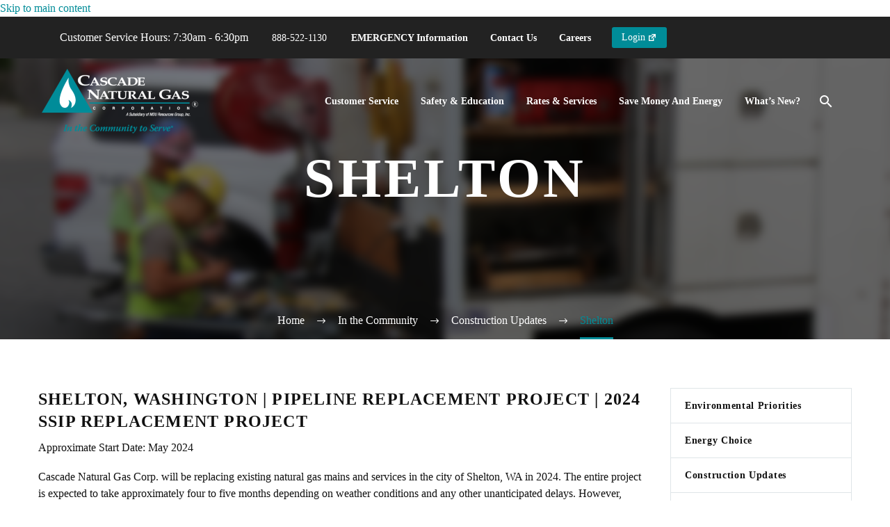

--- FILE ---
content_type: text/html; charset=UTF-8
request_url: https://www.cngc.com/in-the-community/construction-updates/shelton/
body_size: 43527
content:
<!DOCTYPE html>
<!--[if IE 7]><html class="ie ie7" lang="en-US" prefix="og: https://ogp.me/ns#" xmlns:og="https://ogp.me/ns#" xmlns:fb="https://ogp.me/ns/fb#">
<![endif]-->
<!--[if IE 8]><html class="ie ie8" lang="en-US" prefix="og: https://ogp.me/ns#" xmlns:og="https://ogp.me/ns#" xmlns:fb="https://ogp.me/ns/fb#">
<![endif]-->
<!--[if !(IE 7) | !(IE 8) ]><!--><html lang="en-US" prefix="og: https://ogp.me/ns#" xmlns:og="https://ogp.me/ns#" xmlns:fb="https://ogp.me/ns/fb#">
<!--<![endif]--><head><script data-no-optimize="1">var litespeed_docref=sessionStorage.getItem("litespeed_docref");litespeed_docref&&(Object.defineProperty(document,"referrer",{get:function(){return litespeed_docref}}),sessionStorage.removeItem("litespeed_docref"));</script> <meta charset="UTF-8"><meta name="viewport" content="width=device-width, initial-scale=1.0" /><link rel="profile" href="https://gmpg.org/xfn/11"><link rel="pingback" href="https://www.cngc.com/xmlrpc.php"> <script data-no-defer="1" data-ezscrex="false" data-cfasync="false" data-pagespeed-no-defer data-cookieconsent="ignore">var ctPublicFunctions = {"_ajax_nonce":"d64a352b23","_rest_nonce":"bc47691a55","_ajax_url":"\/wp-admin\/admin-ajax.php","_rest_url":"https:\/\/www.cngc.com\/wp-json\/","data__cookies_type":"none","data__ajax_type":"rest","data__bot_detector_enabled":"0","data__frontend_data_log_enabled":1,"cookiePrefix":"","wprocket_detected":false,"host_url":"www.cngc.com","text__ee_click_to_select":"Click to select the whole data","text__ee_original_email":"The complete one is","text__ee_got_it":"Got it","text__ee_blocked":"Blocked","text__ee_cannot_connect":"Cannot connect","text__ee_cannot_decode":"Can not decode email. Unknown reason","text__ee_email_decoder":"CleanTalk email decoder","text__ee_wait_for_decoding":"The magic is on the way!","text__ee_decoding_process":"Please wait a few seconds while we decode the contact data."}</script> <script data-no-defer="1" data-ezscrex="false" data-cfasync="false" data-pagespeed-no-defer data-cookieconsent="ignore">var ctPublic = {"_ajax_nonce":"d64a352b23","settings__forms__check_internal":"0","settings__forms__check_external":"0","settings__forms__force_protection":0,"settings__forms__search_test":"1","settings__forms__wc_add_to_cart":"0","settings__data__bot_detector_enabled":"0","settings__sfw__anti_crawler":"1","blog_home":"https:\/\/www.cngc.com\/","pixel__setting":"3","pixel__enabled":true,"pixel__url":"https:\/\/moderate11-v4.cleantalk.org\/pixel\/7cb14bb6002bda836f124b266871cfcd.gif","data__email_check_before_post":"1","data__email_check_exist_post":"0","data__cookies_type":"none","data__key_is_ok":true,"data__visible_fields_required":true,"wl_brandname":"Anti-Spam by CleanTalk","wl_brandname_short":"CleanTalk","ct_checkjs_key":"85171f82d6dc54fcdf8c7ae7e18e6ac41e5b4bbadc2d496c1b9553092a024c94","emailEncoderPassKey":"8a6089a0dea4f3a0e06798ce3ee75b21","bot_detector_forms_excluded":"W10=","advancedCacheExists":false,"varnishCacheExists":false,"wc_ajax_add_to_cart":false,"theRealPerson":{"phrases":{"trpHeading":"The Real Person Badge!","trpContent1":"The commenter acts as a real person and verified as not a bot.","trpContent2":" Anti-Spam by CleanTalk","trpContentLearnMore":"Learn more"},"trpContentLink":"https:\/\/cleantalk.org\/help\/the-real-person?utm_id=&amp;utm_term=&amp;utm_source=admin_side&amp;utm_medium=trp_badge&amp;utm_content=trp_badge_link_click&amp;utm_campaign=apbct_links","imgPersonUrl":"https:\/\/www.cngc.com\/wp-content\/plugins\/cleantalk-spam-protect\/css\/images\/real_user.svg","imgShieldUrl":"https:\/\/www.cngc.com\/wp-content\/plugins\/cleantalk-spam-protect\/css\/images\/shield.svg"}}</script> <title>Shelton - Cascade Natural Gas Corporation</title><meta name="description" content="Get the latest updates on Cascade Natural Gas construction activities in Shelton and how they affect local residents."/><meta name="robots" content="follow, index, max-snippet:-1, max-video-preview:-1, max-image-preview:large"/><link rel="canonical" href="https://www.cngc.com/in-the-community/construction-updates/shelton/" /><meta property="og:locale" content="en_US" /><meta property="og:type" content="article" /><meta property="og:title" content="Shelton - Cascade Natural Gas Corporation" /><meta property="og:description" content="Get the latest updates on Cascade Natural Gas construction activities in Shelton and how they affect local residents." /><meta property="og:url" content="https://www.cngc.com/in-the-community/construction-updates/shelton/" /><meta property="og:site_name" content="Cascade Natural Gas Corporation" /><meta property="article:publisher" content="https://www.facebook.com/cascadenaturalgas/" /><meta property="og:updated_time" content="2024-06-11T14:51:42-05:00" /><meta property="article:published_time" content="2021-03-17T19:34:31-05:00" /><meta property="article:modified_time" content="2024-06-11T14:51:42-05:00" /><meta name="twitter:card" content="summary_large_image" /><meta name="twitter:title" content="Shelton - Cascade Natural Gas Corporation" /><meta name="twitter:description" content="Get the latest updates on Cascade Natural Gas construction activities in Shelton and how they affect local residents." /><meta name="twitter:site" content="@cascadenatgas" /><meta name="twitter:creator" content="@cascadenatgas" /> <script type="application/ld+json" class="rank-math-schema">{"@context":"https://schema.org","@graph":[{"@type":"Organization","@id":"https://www.cngc.com/#organization","name":"Cascade Natural Gas Corporation","url":"https://www.cngc.com","sameAs":["https://www.facebook.com/cascadenaturalgas/","https://twitter.com/cascadenatgas","https://www.instagram.com/cascade_natural_gas/"],"logo":{"@type":"ImageObject","@id":"https://www.cngc.com/#logo","url":"https://cngc.com/wp-content/uploads/2017/11/cngc_logo_250x103.png","contentUrl":"https://cngc.com/wp-content/uploads/2017/11/cngc_logo_250x103.png","caption":"Cascade Natural Gas Corporation","inLanguage":"en-US","width":"250","height":"103"}},{"@type":"WebSite","@id":"https://www.cngc.com/#website","url":"https://www.cngc.com","name":"Cascade Natural Gas Corporation","publisher":{"@id":"https://www.cngc.com/#organization"},"inLanguage":"en-US"},{"@type":"BreadcrumbList","@id":"https://www.cngc.com/in-the-community/construction-updates/shelton/#breadcrumb","itemListElement":[{"@type":"ListItem","position":"1","item":{"@id":"https://www.cngc.com","name":"Cascade Home"}},{"@type":"ListItem","position":"2","item":{"@id":"https://www.cngc.com/?page_id=93","name":"In the Community"}},{"@type":"ListItem","position":"3","item":{"@id":"https://www.cngc.com/in-the-community/construction-updates/","name":"Construction Updates"}},{"@type":"ListItem","position":"4","item":{"@id":"https://www.cngc.com/in-the-community/construction-updates/shelton/","name":"Shelton"}}]},{"@type":"WebPage","@id":"https://www.cngc.com/in-the-community/construction-updates/shelton/#webpage","url":"https://www.cngc.com/in-the-community/construction-updates/shelton/","name":"Shelton - Cascade Natural Gas Corporation","datePublished":"2021-03-17T19:34:31-05:00","dateModified":"2024-06-11T14:51:42-05:00","isPartOf":{"@id":"https://www.cngc.com/#website"},"inLanguage":"en-US","breadcrumb":{"@id":"https://www.cngc.com/in-the-community/construction-updates/shelton/#breadcrumb"}},{"@type":"Person","@id":"https://www.cngc.com/author/cwirz/","name":"Courtleigh Wirz","url":"https://www.cngc.com/author/cwirz/","image":{"@type":"ImageObject","@id":"https://www.cngc.com/wp-content/litespeed/avatar/e23d3e36b916e11e92c9abe06088aa7d.jpg?ver=1769092705","url":"https://www.cngc.com/wp-content/litespeed/avatar/e23d3e36b916e11e92c9abe06088aa7d.jpg?ver=1769092705","caption":"Courtleigh Wirz","inLanguage":"en-US"},"worksFor":{"@id":"https://www.cngc.com/#organization"}},{"@type":"Article","headline":"Shelton - Cascade Natural Gas Corporation","datePublished":"2021-03-17T19:34:31-05:00","dateModified":"2024-06-11T14:51:42-05:00","author":{"@id":"https://www.cngc.com/author/cwirz/","name":"Courtleigh Wirz"},"publisher":{"@id":"https://www.cngc.com/#organization"},"description":"Get the latest updates on Cascade Natural Gas construction activities in Shelton and how they affect local residents.","name":"Shelton - Cascade Natural Gas Corporation","@id":"https://www.cngc.com/in-the-community/construction-updates/shelton/#richSnippet","isPartOf":{"@id":"https://www.cngc.com/in-the-community/construction-updates/shelton/#webpage"},"inLanguage":"en-US","mainEntityOfPage":{"@id":"https://www.cngc.com/in-the-community/construction-updates/shelton/#webpage"}}]}</script> <link rel='dns-prefetch' href='//fonts.googleapis.com' /><link rel='dns-prefetch' href='//use.fontawesome.com' /><link rel="alternate" type="application/rss+xml" title="Cascade Natural Gas Corporation &raquo; Feed" href="https://www.cngc.com/feed/" /><link rel="alternate" type="application/rss+xml" title="Cascade Natural Gas Corporation &raquo; Comments Feed" href="https://www.cngc.com/comments/feed/" /><link rel="alternate" title="oEmbed (JSON)" type="application/json+oembed" href="https://www.cngc.com/wp-json/oembed/1.0/embed?url=https%3A%2F%2Fwww.cngc.com%2Fin-the-community%2Fconstruction-updates%2Fshelton%2F" /><link rel="alternate" title="oEmbed (XML)" type="text/xml+oembed" href="https://www.cngc.com/wp-json/oembed/1.0/embed?url=https%3A%2F%2Fwww.cngc.com%2Fin-the-community%2Fconstruction-updates%2Fshelton%2F&#038;format=xml" /><style id='wp-img-auto-sizes-contain-inline-css' type='text/css'>img:is([sizes=auto i],[sizes^="auto," i]){contain-intrinsic-size:3000px 1500px}
/*# sourceURL=wp-img-auto-sizes-contain-inline-css */</style><style id="litespeed-ccss">body:not(.compose-mode) .gem-icon .gem-icon-half-1,body:not(.compose-mode) .gem-icon .gem-icon-half-2{opacity:0!important}html{font-family:sans-serif;-ms-text-size-adjust:100%;-webkit-text-size-adjust:100%}body{margin:0}article,aside,header,nav{display:block}a{background:#fff0}img{border:0}svg:not(:root){overflow:hidden}button,input{color:inherit;font:inherit;margin:0;outline:0 none}button{overflow:visible}button{text-transform:none}button,input[type="submit"]{-webkit-appearance:button}button::-moz-focus-inner,input::-moz-focus-inner{border:0;padding:0}input{line-height:normal}input[type="checkbox"]{box-sizing:border-box;padding:0}*{-webkit-box-sizing:border-box;-moz-box-sizing:border-box;box-sizing:border-box}*:before,*:after{-webkit-box-sizing:border-box;-moz-box-sizing:border-box;box-sizing:border-box}html{font-size:62.5%}body{font-family:"Helvetica Neue",Helvetica,Arial,sans-serif;font-size:14px;line-height:1.421;color:#333;background-color:#fff}input,button{font-family:inherit;font-size:inherit;line-height:inherit}a{color:#428bca;text-decoration:none}img{vertical-align:middle}.container{margin-right:auto;margin-left:auto;padding-left:21px;padding-right:21px}@media (min-width:1212px){.container{width:1212px}}.row{margin-left:-21px;margin-right:-21px}.container:before,.container:after,.row:before,.row:after{display:table;content:" "}.container:after,.row:after{clear:both}.col-md-3,.col-lg-3,.col-md-9,.col-lg-9,.col-sm-12{position:relative;min-height:1px;padding-left:21px;padding-right:21px}@media (min-width:768px){.col-sm-12{float:left}.col-sm-12{width:100%}}@media (min-width:992px){.col-md-3,.col-md-9{float:left}.col-md-9{width:75%}.col-md-3{width:25%}}@media (min-width:1212px){.col-lg-3,.col-lg-9{float:left}.col-lg-9{width:75%}.col-lg-3{width:25%}}.header-wrapper{position:relative;top:0;right:0;left:0;z-index:390;backface-visibility:hidden;-webkit-backface-visibility:hidden}.header-with-sticky-template{position:relative;z-index:392}.header-sticky-template{position:fixed;z-index:391;visibility:hidden;opacity:0;animation:header-fadeOutUpBig .1s ease}@media (min-width:992px){.header-sticky-template.header-hide-on-scroll-desktop{transform:translateY(-100%);animation:none}}@media (min-width:768px){.header-transparent .header-wrapper{position:absolute}}@media (max-width:767px){.header-transparent-mobile .header-wrapper{position:absolute}}@keyframes header-fadeOutUpBig{from{transform:none}to{transform:translate3d(0,-100%,0)}}.header-background{position:relative}.header-background:before{content:"";position:absolute;top:0;left:0;width:100%;height:100%}.thegem-template-header .wpb_wrapper{position:relative}.thegem-template-header .vc_column-inner .wpb_wrapper>div{order:100}.thegem-template-header{position:relative}.thegem-template-header .vc_row{margin-top:0;margin-bottom:0;padding-top:10px;padding-bottom:10px}.thegem-template-header .vc_row>*{margin-top:0}.thegem-template-header .vc_row[data-vc-full-width]{margin-left:0;margin-right:0;overflow:visible}.thegem-template-header .vc_row[data-vc-full-width] .container:not(.megamenu-template-container){padding-left:0;padding-right:0}@media (max-width:1212px){.thegem-template-header .vc_row[data-vc-full-width] .container:not(.megamenu-template-container){width:100%}}.thegem-template-header>.wpb-content-wrapper>.vc_row>.container>.vc_column_container>.vc_column-inner{padding-top:0}#site-header.header-light .vc_row,#site-header.header-light .vc_row .vc_column-inner{border-color:var(--header-builder-light-color)!important}body{background-attachment:fixed}p{margin:0 0 1.1em}::placeholder{opacity:1}.row{margin-bottom:1.1em}.row:last-of-type{margin-bottom:0}button{outline:none}h1:first-child{margin-top:-10px}h1{margin:1.4em 0;text-transform:uppercase;letter-spacing:.05em}h4{text-transform:uppercase;margin:1em 0;letter-spacing:.05em}.title-xlarge{margin:1.4em 0;text-transform:uppercase;letter-spacing:.05em}.page-title-block .title-xlarge,.page-title-block h1{margin:0 auto}.inline-inside{font-size:0;line-height:0}ul.styled{margin:0;padding:0;list-style:none}.entry-content.post-content>:last-child{margin-bottom:0}.entry-content.post-content>.wpb-content-wrapper>.wpb_row:last-child{margin-bottom:0}.wpb_wrapper>:first-child{margin-top:0}.gem-icon{position:relative;font-weight:400;font-family:"ElegantIcons";font-size:24px;border-radius:50%;display:inline-block;vertical-align:middle;border-style:solid;border-width:3px;font-style:normal}.gem-icon.gem-icon-pack-material{font-family:"MaterialDesignIcons"}.gem-icon-inner{position:relative;height:100%;border-radius:50%;width:46px;height:46px;line-height:46px;margin:-1px}.gem-icon.gem-simple-icon{-moz-border-radius:0;-webkit-border-radius:0;border-radius:0;width:24px;height:24px;line-height:24px;border:0 none}.gem-icon.gem-simple-icon .gem-icon-inner{width:100%;height:100%;line-height:inherit;-moz-border-radius:0;-webkit-border-radius:0;border-radius:0}.gem-simple-icon{border-radius:3px}.gem-icon .gem-icon-half-1,.gem-icon .gem-icon-half-2{float:left;width:99.999%;height:100%;overflow:hidden;text-align:center}.gem-icon .gem-icon-half-1{margin-left:-50%}.gem-icon .gem-icon-half-2{margin-right:-50%}.gem-icon .back-angle{display:block;position:relative;width:200%;height:100%}.gem-icon .gem-icon-half-2 .back-angle{left:-100%}.gem-icon.gem-icon-size-custom{width:auto;height:auto;box-sizing:content-box;overflow:hidden;border-style:solid}.gem-icon.gem-icon-size-custom .gem-icon-inner{width:1em;height:1em;line-height:1em;height:1em;box-sizing:content-box}.gem-button,input[type="submit"]{position:relative;display:inline-block;text-align:center;text-transform:uppercase;white-space:nowrap;border:0 none;vertical-align:middle;height:40px;line-height:40px;padding:0 17px;font-size:14px;margin:25px;border-radius:3px}.gem-button.gem-button-no-uppercase{text-transform:none}.gem-button-position-inline{display:inline-block;vertical-align:top}.gem-button-size-tiny{height:30px;line-height:30px;padding:0 14px;font-size:14px;margin:20px}.gem-button-position-inline .gem-button{margin-left:0}a.socials-item{display:inline-block;vertical-align:top;text-align:center;margin:0 5px;line-height:16px}.socials-item-icon{display:inline-block;font-family:"thegem-socials";font-weight:400;width:1em;height:1em;line-height:1;font-size:16px;text-align:center;vertical-align:top;font-feature-settings:normal;font-kerning:auto;font-language-override:normal;font-size-adjust:none;font-stretch:normal;font-style:normal;font-synthesis:weight style;font-variant:normal;font-weight:400;text-rendering:auto}.socials-item-icon.facebook::before{content:""}.socials-item-icon.twitter::before{content:""}.socials-item-icon.instagram::before{content:""}.socials-item-icon.linkedin::before{content:""}.socials-item-icon.youtube::before{content:""}input[type="text"]{padding:0 10px;max-width:100%;vertical-align:middle}#page{position:relative;overflow:hidden}.page-title-block{text-align:center;background-position:50%0;background-size:cover;padding:80px 0;position:relative}.page-title-block .breadcrumbs-container{position:absolute;bottom:0;left:0;width:100%}.page-title-block .breadcrumbs{display:inline-block}.page-title-block .breadcrumbs>span{display:inline-block;vertical-align:top}#main{position:relative;z-index:5}.block-content{padding:135px 0 100px}.block-content:last-of-type{padding-bottom:110px}.panel.row{margin-bottom:0}.scroll-top-button{position:fixed;right:var(--thegem-scroll-top-button-right,40px);bottom:var(--thegem-scroll-top-button-bottom,35px);z-index:1000;opacity:0;visibility:hidden;font-size:0;line-height:0}.scroll-top-button:before{font-family:var(--thegem-scroll-top-button-icon-pack,'thegem-icons');font-style:normal;content:var(--thegem-scroll-top-button-icon,'\e633');font-size:var(--thegem-scroll-top-button-icon-size,24px);font-weight:400;display:inline-block;vertical-align:top;width:var(--thegem-scroll-top-button-size,50px);height:var(--thegem-scroll-top-button-size,50px);text-align:center;line-height:var(--thegem-scroll-top-button-size,50px);background-color:var(--thegem-scroll-top-button-background-color,#06060f);color:var(--thegem-scroll-top-button-arrow-color,#99a9b5);border-style:var(--thegem-scroll-top-button-border-style,none);border-width:var(--thegem-scroll-top-button-border,0);border-color:var(--thegem-scroll-top-button-border-color,transparent);border-radius:var(--thegem-scroll-top-button-border-radius,transparent);box-sizing:content-box}@media (max-width:768px){.scroll-top-button{right:0;bottom:35px}}.page-title-parallax-background-wrap .page-title-parallax-background,.page-title-background-overlay{position:absolute;left:0;top:0;width:100%;height:100%;z-index:1}.page-title-background-overlay~*{position:relative;z-index:1}.page-title-parallax-background-wrap{position:relative;overflow:hidden;-webkit-transform-style:preserve-3d;transform-style:preserve-3d}.page-title-parallax-background-wrap .page-title-parallax-background{background-repeat:no-repeat;background-size:cover;will-change:transform}.page-title-parallax-background-wrap .page-title-title,.page-title-parallax-background-wrap .container{position:relative;z-index:10}.widget_nav_menu ul{list-style:none;margin:0;padding:0}.widget_nav_menu ul.menu li>a{display:block;padding:12px 12px 12px 20px}.widget_nav_menu ul.menu li>a:after{content:"";display:inline-block;width:30px;vertical-align:top;margin-left:-30px;text-align:center}.breadcrumbs .current{color:#e7ff89;padding-bottom:12px;border-bottom:3px solid #e7ff89}.bc-devider:before{font-family:thegem-icons;font-style:normal;width:20px;vertical-align:middle;padding:0 12px;content:""}.widget_nav_menu li a:after{position:absolute;right:30px}.widget_nav_menu>div>ul>li>a{text-transform:uppercase;letter-spacing:.05em}:root{--thegem-to-menu-font-family:Montserrat}.widget_nav_menu>div>ul>li>a{font-family:"Montserrat"}:root{--thegem-to-menu-font-style:normal;--thegem-to-menu-font-weight:600}.widget_nav_menu>div>ul>li>a{font-style:normal;font-weight:600}:root{--thegem-to-menu-font-size:14px}.widget_nav_menu>div>ul>li>a{font-size:14px}:root{--thegem-to-menu-line-height:25px}.widget_nav_menu>div>ul>li>a{line-height:25px}:root{--thegem-to-menu-text-transform:none}.widget_nav_menu>div>ul>li>a{text-transform:none}:root{--thegem-to-submenu-font-family:Source Sans Pro}.widget_nav_menu ul.menu{font-family:"Source Sans Pro"}:root{--thegem-to-submenu-font-style:normal;--thegem-to-submenu-font-weight:normal}.widget_nav_menu ul.menu{font-style:normal;font-weight:400}:root{--thegem-to-submenu-font-size:16px}.widget_nav_menu ul.menu{font-size:16px}:root{--thegem-to-submenu-line-height:20px}.widget_nav_menu ul.menu{line-height:20px}:root{--thegem-to-submenu-text-transform:none}.widget_nav_menu ul.menu{text-transform:none}:root{--thegem-to-overlay-menu-font-family:'Montserrat'}:root{--thegem-to-overlay-menu-font-style:normal;--thegem-to-overlay-menu-font-weight:700}:root{--thegem-to-overlay-menu-font-size:32px}@media (max-width:767px){:root{--thegem-to-overlay-menu-font-size:24px}}:root{--thegem-to-overlay-menu-line-height:64px}@media (max-width:767px){:root{--thegem-to-overlay-menu-line-height:48px}}:root{--thegem-to-overlay-menu-text-transform:none}:root{--thegem-to-styled-subtitle-font-family:'Source Sans Pro'}:root{--thegem-to-styled-subtitle-font-style:normal;--thegem-to-styled-subtitle-font-weight:300}:root{--thegem-to-styled-subtitle-font-size:24px}:root{--thegem-to-styled-subtitle-line-height:32px}@media (max-width:1199px){:root{--thegem-to-styled-subtitle-font-size:20px}}@media (max-width:1199px){:root{--thegem-to-styled-subtitle-line-height:34px}}@media (max-width:767px){:root{--thegem-to-styled-subtitle-font-size:22px}}@media (max-width:767px){:root{--thegem-to-styled-subtitle-line-height:27px}}:root{--thegem-to-styled-subtitle-text-transform:none}:root{--thegem-to-styled-subtitle-letter-spacing:0px}:root{--thegem-to-h1-font-family:'Montserrat'}h1{font-family:"Montserrat"}:root{--thegem-to-h1-font-style:normal;--thegem-to-h1-font-weight:700}h1{font-style:normal;font-weight:700}:root{--thegem-to-h1-font-size:40px}h1{font-size:40px}@media (max-width:1000px){h1{font-size:4vw}}:root{--thegem-to-h1-line-height:48px}h1{line-height:48px}@media (max-width:1000px){h1{line-height:4.8vw}}@media (max-width:1199px){:root{--thegem-to-h1-font-size:38px}h1{font-size:38px}}@media (max-width:1199px){:root{--thegem-to-h1-line-height:53px}h1{line-height:53px}}@media (max-width:767px){:root{--thegem-to-h1-font-size:36px}h1{font-size:36px}}@media (max-width:767px){:root{--thegem-to-h1-line-heigh:48px}h1{line-height:48px}}:root{--thegem-to-h1-text-transform:uppercase}h1{text-transform:uppercase}:root{--thegem-to-h2-font-family:'Montserrat'}:root{--thegem-to-h2-font-style:normal;--thegem-to-h2-font-weight:700}:root{--thegem-to-h2-font-size:36px}:root{--thegem-to-h2-line-height:44px}@media (max-width:1199px){:root{--thegem-to-h2-font-size:32px}}@media (max-width:1199px){:root{--thegem-to-h2-line-height:42px}}@media (max-width:767px){:root{--thegem-to-h2-font-size:30px}}@media (max-width:767px){:root{--thegem-to-h2-line-height:40px}}:root{--thegem-to-h2-text-transform:uppercase}:root{--thegem-to-h3-font-family:'Montserrat'}:root{--thegem-to-h3-font-style:normal;--thegem-to-h3-font-weight:700}:root{--thegem-to-h3-font-size:28px}.thegem-fullscreen-search .sf-input.thegem-fullscreen-searchform-input{font-size:28px}:root{--thegem-to-h3-line-height:36px}.thegem-fullscreen-search .sf-input.thegem-fullscreen-searchform-input{line-height:36px}@media (max-width:1199px){:root{--thegem-to-h3-font-size:26px}.thegem-fullscreen-search .sf-input.thegem-fullscreen-searchform-input{font-size:26px}}@media (max-width:1199px){:root{--thegem-to-h3-line-height:38px}.thegem-fullscreen-search .sf-input.thegem-fullscreen-searchform-input{line-height:38px}}@media (max-width:767px){:root{--thegem-to-h3-font-size:24px}.thegem-fullscreen-search .sf-input.thegem-fullscreen-searchform-input{font-size:24px}}@media (max-width:767px){:root{--thegem-to-h3-line-height:34px}.thegem-fullscreen-search .sf-input.thegem-fullscreen-searchform-input{line-height:34px}}:root{--thegem-to-h3-text-transform:uppercase}:root{--thegem-to-h4-font-family:'Montserrat'}h4{font-family:"Montserrat"}:root{--thegem-to-h4-font-style:normal;--thegem-to-h4-font-weight:700}h4{font-style:normal;font-weight:700}:root{--thegem-to-h4-font-size:24px}h4{font-size:24px}:root{--thegem-to-h4-line-height:32px}h4{line-height:32px}@media (max-width:1199px){:root{--thegem-to-h4-font-size:22px}h4{font-size:22px}}@media (max-width:1199px){:root{--thegem-to-h4-line-height:36px}h4{line-height:36px}}@media (max-width:767px){:root{--thegem-to-h4-font-size:24px}h4{font-size:24px}}@media (max-width:767px){:root{--thegem-to-h4-line-height:30px}h4{line-height:30px}}:root{--thegem-to-h4-text-transform:uppercase}h4{text-transform:uppercase}:root{--thegem-to-h5-font-family:'Montserrat'}:root{--thegem-to-h5-font-style:normal;--thegem-to-h5-font-weight:700}:root{--thegem-to-h5-font-size:19px}:root{--thegem-to-h5-line-height:27px}@media (max-width:1199px){:root{--thegem-to-h5-font-size:19px}}@media (max-width:1199px){:root{--thegem-to-h5-line-height:30px}}@media (max-width:767px){:root{--thegem-to-h5-font-size:19px}}@media (max-width:767px){:root{--thegem-to-h5-line-height:26px}}:root{--thegem-to-h5-text-transform:uppercase}:root{--thegem-to-h6-font-family:'Montserrat'}:root{--thegem-to-h6-font-style:normal;--thegem-to-h6-font-weight:700}:root{--thegem-to-h6-font-size:16px;--thegem-to-h6-font-size-small:14px;--thegem-to-h6-font-size-tiny:7.04px}:root{--thegem-to-h6-line-height:24px;--thegem-to-h6-line-height-small:21px}@media (max-width:1199px){:root{--thegem-to-h6-font-size:16px}}@media (max-width:1199px){:root{--thegem-to-h6-line-height:25px}}@media (max-width:767px){:root{--thegem-to-h6-font-size:16px}}@media (max-width:767px){:root{--thegem-to-h6-line-height:23px}}:root{--thegem-to-h6-text-transform:uppercase}:root{--thegem-to-xlarge-title-font-family:'Montserrat'}.title-xlarge{font-family:"Montserrat"}:root{--thegem-to-xlarge-title-font-style:normal;--thegem-to-xlarge-title-font-weight:700}.title-xlarge{font-style:normal;font-weight:700}:root{--thegem-to-xlarge-title-font-size:80px}.title-xlarge{font-size:80px}@media (max-width:1000px){.title-xlarge{font-size:8vw}}:root{--thegem-to-xlarge-title-line-height:90px}.title-xlarge{line-height:90px}@media (max-width:1000px){.title-xlarge{line-height:9vw}}@media (max-width:1199px){:root{--thegem-to-xlarge-title-font-size:50px}.title-xlarge{font-size:50px}}@media (max-width:1199px){:root{--thegem-to-xlarge-title-line-height:69px}.title-xlarge{line-height:69px}}@media (max-width:767px){:root{--thegem-to-xlarge-title-font-size:36px}.title-xlarge{font-size:36px}}@media (max-width:767px){:root{--thegem-to-xlarge-title-line-height:53px}.title-xlarge{line-height:53px}}:root{--thegem-to-xlarge-title-text-transform:uppercase}.title-xlarge{text-transform:uppercase}:root{--thegem-to-light-title-font-family:'Montserrat UltraLight'}.thegem-fullscreen-search .sf-input.thegem-fullscreen-searchform-input{font-family:"Montserrat UltraLight"}:root{--thegem-to-light-title-font-style:normal;--thegem-to-light-title-font-weight:400}.thegem-fullscreen-search .sf-input.thegem-fullscreen-searchform-input{font-style:normal;font-weight:400}:root{--thegem-to-body-font-family:Source Sans Pro;--thegem-to-body-tiny-font-family:Source Sans Pro}body,.text-body,.text-body-tiny{font-family:"Source Sans Pro"}:root{--thegem-to-body-font-style:normal;--thegem-to-body-font-weight:normal;--thegem-to-body-tiny-font-style:normal;--thegem-to-body-tiny-font-weight:normal}body,.text-body,.text-body-tiny{font-style:normal;font-weight:400}:root{--thegem-to-body-font-size:16px;--thegem-to-body-tiny-font-size:14px;--thegem-to-body-sup-font-size:11px}body,.text-body,.inline-inside>*{font-size:16px}.text-body-tiny{font-size:14px}:root{--thegem-to-body-line-height:24px;--thegem-to-body-tiny-line-height:21px}body,.text-body,.inline-inside>*{line-height:24px}.text-body-tiny{line-height:21px}@media (max-width:1199px){body,.text-body,.inline-inside>*{font-size:16px}}@media (max-width:1199px){body,.text-body,.inline-inside>*{line-height:25px}}@media (max-width:767px){body,.text-body,.inline-inside>*{font-size:16px}}@media (max-width:767px){body,.text-body,.inline-inside>*{line-height:25px}}:root{--thegem-to-body-text-transform:none;--thegem-to-body-tiny-text-transform:none}body,.text-body,.text-body-tiny{text-transform:none}:root{--thegem-to-button-font-family:'Montserrat'}.gem-button,input[type="submit"]{font-family:"Montserrat"}:root{--thegem-to-button-font-style:normal;--thegem-to-button-font-weight:700}.gem-button,input[type="submit"]{font-style:normal;font-weight:700}:root{--thegem-to-button-text-transform:uppercase}.gem-button,input[type="submit"]{text-transform:uppercase}:root{--thegem-to-tabs-title-font-family:Montserrat}:root{--thegem-to-tabs-title-font-style:normal;--thegem-to-tabs-title-font-weight:700}:root{--thegem-to-tabs-title-font-size:14px}:root{--thegem-to-tabs-title-line-height:25px}:root{--thegem-to-tabs-title-text-transform:uppercase}:root{--thegem-to-tabs-title-letter-spacing:0.7px}:root{--thegem-to-tabs-title-thin-font-family:'Montserrat'}:root{--thegem-to-tabs-title-thin-font-style:normal;--thegem-to-tabs-title-thin-font-weight:200}:root{--thegem-to-tabs-title-thin-font-size:14px}:root{--thegem-to-tabs-title-thin-line-height:25px}:root{--thegem-to-tabs-title-thin-text-transform:uppercase}:root{--thegem-to-tabs-title-thin-letter-spacing:0.7px}:root{--thegem-to-main-bg-color:#ffffff;--main-bg-color:#ffffff;--main-bg-color-08:rgba(255, 255, 255, 0.8)}.page-title-block.has-background-image,.thegem-fullscreen-search{background-color:#fff}.breadcrumbs a,.bc-devider:before{color:#fff}:root{--styled-bg-color:#f4f6f7}:root{--thegem-to-styled-color1:#008C98FF;--thegem-to-styled-color1-03:#008C98FF4d}:root{--thegem-to-styled-color2:#999999FF}:root{--thegem-to-styled-color3:#008C98FF;--thegem-to-styled-color3-03:#008C98FF4d}:root{--thegem-to-styled-color4:#111111FF}:root{--thegem-to-divider-color:#DDDDDDFF}.thegem-fullscreen-search .sf-input.thegem-fullscreen-searchform-input{border-bottom:1px solid #DDD}:root{--thegem-to-box-border-color:#dfe5e8}.widget_nav_menu>div>ul,.widget_nav_menu ul.menu{border-bottom:1px solid #dfe5e8}.widget_nav_menu li{border-top:1px solid #dfe5e8}.widget_nav_menu>div>ul{border-left:1px solid #dfe5e8}.widget_nav_menu>div>ul{border-right:1px solid #dfe5e8}:root{--thegem-to-mobile-menu-font-family:Source Sans Pro}:root{--thegem-to-mobile-menu-font-style:normal;--thegem-to-mobile-menu-font-weight:normal}:root{--thegem-to-mobile-menu-font-size:16px}:root{--thegem-to-mobile-menu-line-height:20px}:root{--thegem-to-mobile-menu-text-transform:none}:root{--thegem-to-mobile-menu-bg-color:#ffffff}:root{--thegem-to-mobile-menu-level1-color:#5f727f}:root{--thegem-to-mobile-menu-level1-bg-color:#f4f6f7}:root{--thegem-to-mobile-menu-level1-active-color:#3c3950}:root{--thegem-to-mobile-menu-level1-active-bg-color:#ffffff}:root{--thegem-to-mobile-menu-level2-color:#5f727f}:root{--thegem-to-mobile-menu-level2-bg-color:#f4f6f7}:root{--thegem-to-mobile-menu-level2-active-color:#3c3950}:root{--thegem-to-mobile-menu-level2-active-bg-color:#ffffff}:root{--thegem-to-mobile-menu-level3-color:#5f727f}:root{--thegem-to-mobile-menu-level3-bg-color:#f4f6f7}:root{--thegem-to-mobile-menu-level3-active-color:#3c3950}:root{--thegem-to-mobile-menu-level3-active-bg-color:#ffffff}:root{--thegem-to-mobile-menu-border-color:#dfe5e8}:root{--thegem-to-menu-level1-color:#111111FF}:root{--thegem-to-menu-level1-color-hover:#008C98FF}:root{--thegem-to-menu-level1-active-color:#111111FF}:root{--thegem-to-menu-level1-active-bg-color:#111111FF}:root{--thegem-to-menu-level2-color:#222222FF}:root{--thegem-to-menu-level2-bg-color:#f4f6f7}.header-style-3 .minisearch .sf-input{background-color:#f4f6f7}:root{--thegem-to-menu-level2-hover-color:#000000FF}:root{--thegem-to-menu-level2-hover-bg-color:#ffffff}:root{--thegem-to-menu-level2-active-color:#000000FF}.minisearch .sf-submit-icon:before,.minisearch .sf-input{color:#000}:root{--thegem-to-menu-level2-active-bg-color:#ffffff}.header-style-3 .minisearch{background-color:#fff}:root{--thegem-to-mega-menu-column-title-color:#111111FF}:root{--thegem-to-mega-menu-column-title-hover-color:#008C98FF}:root{--thegem-to-mega-menu-column-title-active-color:#008C98FF}:root{--thegem-to-menu-level3-color:#222222FF}:root{--thegem-to-menu-level3-bg-color:#ffffff}:root{--thegem-to-menu-level3-hover-color:#ffffff}:root{--thegem-to-menu-level3-hover-bg-color:#008C98FF}:root{--thegem-to-menu-level3-active-color:#008C98FF}:root{--thegem-to-menu-level3-active-bg-color:#ffffff}:root{--thegem-to-menu-level2-border-color:#008C98FF}.minisearch,.minisearch .sf-input{border-top:1px solid #008C98}.minisearch,.minisearch .sf-input{border-bottom:1px solid #008C98;border-left:1px solid #008C98;border-right:1px solid #008C98}@media (-webkit-device-pixel-ratio:1.25){.minisearch,.minisearch .sf-input{border-top:.8px solid #008C98}.minisearch,.minisearch .sf-input{border-bottom:.8px solid #008C98;border-left:.8px solid #008C98;border-right:.8px solid #008C98}}:root{--thegem-to-menu-level1-light-color:#ffffff}:root{--thegem-to-menu-level1-light-hover-color:#00bcd4}:root{--thegem-to-menu-level1-light-active-color:#ffffff}:root{--thegem-to-mega-menu-icons-color:#000000FF}:root{--thegem-to-overlay-menu-bg-color:#212331}:root{--thegem-to-overlay-menu-color:#ffffff}:root{--thegem-to-overlay-menu-hover-color:#007883FF}:root{--thegem-to-overlay-menu-active-color:#008C98FF}:root{--thegem-to-hamburger-menu-icon-color:#00000000}:root{--thegem-to-hamburger-menu-icon-light-color:#00000000}:root{--thegem-to-mobile-menu-btn-color:#3c3950}:root{--thegem-to-mobile-menu-btn-light-color:#ffffff}:root{--thegem-to-body-color:#111111FF;--thegem-to-body-color-07:rgba(17, 17, 17, 0.7)}body,.text-body,.text-body-tiny{color:#111}:root{--thegem-to-h1-color:#222222FF}h1{color:#222}:root{--thegem-to-h2-color:#222222FF}:root{--thegem-to-h3-color:#111111FF}.thegem-fullscreen-search .sf-input.thegem-fullscreen-searchform-input,.thegem-fullscreen-search .sf-close{color:#111}:root{--thegem-to-h4-color:#111111FF}h4{color:#111}:root{--thegem-to-h5-color:#111111FF}:root{--thegem-to-h6-color:#111111FF}.widget_nav_menu>div>ul>li>a{color:#111}:root{--thegem-to-link-color:#008C98FF}a{color:#008C98}:root{--thegem-to-link-color-hover:#111111FF}:root{--thegem-to-link-color-active:#008C98FF}:root{--thegem-to-top-area-link-color:#5f727f}:root{--thegem-to-date-filter-subtitle-color:#999999FF}:root{--thegem-to-system-icons-font-color:#999999FF}:root{--thegem-to-system-icons-font2-color:#BBBBBBFF}:root{--thegem-to-button-basic-color:#ffffff}.gem-button,input[type="submit"]{color:#fff}:root{--thegem-to-button-basic-color-hover:#ffffff}:root{--thegem-to-button-basic-background-color:#BBBBBBFF}.gem-button,input[type="submit"]{background-color:#BBB}:root{--thegem-to-button-basic-background-color-hover:#111111FF}.widget a{color:#555}:root{--thegem-to-widget-hover-link_color:#008C98FF}:root{--thegem-to-portfolio-date-color:#99a9b5}:root{--thegem-to-hover-default-color:#008C98FF;--thegem-to-hover-default-color-03:rgba(0, 140, 152, 0.3);--thegem-to-hover-default-color-08:rgba(0, 140, 152, 0.8)}.widget_nav_menu ul.menu li>a:before{color:#555}.gem-icon{color:#999}:root{--thegem-to-icons-portfolio-gallery-color-hover:#ffffff}:root{--thegem-to-pagination-color:#999999FF}:root{--thegem-to-pagination-background-color:#ffffff}:root{--thegem-to-pagination-color-hover:#008C98FF}:root{--thegem-to-pagination-color-active:#111111FF}:root{--thegem-to-socials-sharing-color:#999999FF}:root{--thegem-to-form-elements-background-color:#FFFFFFFF}input[type="text"]{background-color:#FFF}:root{--thegem-to-form-elements-text-color:#222222FF}input[type="text"]{color:#222}:root{--thegem-to-form-elements-border-color:#DDDDDDFF}input[type="text"]{border:1px solid #DDD}body .breadcrumbs,body .breadcrumbs a,body .bc-devider:before{color:#FFF}body .breadcrumbs .current{color:#008C98;border-bottom:3px solid #008C98}:root{--thegem-to-product-title-color:#3c3950}:root{--thegem-to-product-title-cart-color:#00bcd4}:root{--thegem-to-product-price-color:#3c3950}:root{--thegem-to-product-price-cart-color:#3c3950}:root{--thegem-to-cart-amount-color:#00bcd4}:root{--thegem-to-contact-form-light-input-icon-color:#BBBBBBFF}:root{--thegem-to-contact-form-dark-input-icon-color:#444444FF}body{background-color:#f0f3f2}body{background-color:#fff}.header-background:before{background-color:#fff}:root{--thegem-to-navigation-background-image:none;--thegem-to-navigation-background-color:#ffffff}.block-content{background-color:#fff}:root{--thegem-to-product-grid-title-color:#5F727FFF}:root{--thegem-to-product-grid-title-hover-color:#3C3950FF}:root{--thegem-to-product-grid-title-on-image-color:#212227FF}:root{--thegem-to-product-grid-category-color:#99A9B5FF}:root{--thegem-to-product-grid-category-hover-color:#00BCD4FF}:root{--thegem-to-product-grid-price-font-family:'Source Sans Pro'}:root{--thegem-to-product-grid-price-font-style:normal;--thegem-to-product-grid-price-font-weight:normal}:root{--thegem-to-product-grid-price-font-size:18px}:root{--thegem-to-product-grid-price-line-height:18px}:root{--thegem-to-product-grid-price-color:#5F727FFF}:root{--thegem-to-product-grid-icon-color:#5F727FFF}:root{--thegem-to-cart-icon-font:'thegem-icons';--thegem-to-cart-icon-icon:'\e67d'}:root{--header-builder-light-color:#FFFFFF}:root{--header-builder-light-color-hover:#008C98FF}:root{--thegem-to-breadcrumbs-color:#99A9B5FF}:root{--thegem-to-breadcrumbs-color-hover:#3C3950FF}:root{--thegem-to-breadcrumbs-color-active:#3C3950FF}:root{--thegem-submenu-indicator-spacing:0px}.vc_custom_1714500554096{margin-bottom:0px!important;padding-top:15px!important;padding-bottom:15px!important;background-color:#222222!important}.vc_custom_1643900772863{padding-top:15px!important;padding-bottom:15px!important}.vc_custom_1714501801295{background-color:#ffffff!important}#page-title{background-color:#222;background-repeat:no-repeat;background-position-x:center;background-position-y:top;background-size:cover;padding-top:187px;padding-bottom:187px}.page-title-parallax-background{background-image:url(https://cngc.com/wp-content/uploads/2018/10/construction_projects_header.png)}.page-title-background-overlay{background-color:#00000080}#page-title h1{color:#FFF}#page-title .page-title-title{margin-top:0}.page-title-inner,body .breadcrumbs{padding-left:0;padding-right:0}body .breadcrumbs,body .breadcrumbs a,body .bc-devider:before{color:#FFF}body .breadcrumbs .current{color:#008C98;border-bottom:3px solid #008C98}body .page-title-block .breadcrumbs-container{text-align:center}.block-content{padding-top:70px}.block-content:last-of-type{padding-bottom:110px}.header-background:before{opacity:0}:root{--header-builder-light-color:#FFFFFF}:root{--header-builder-light-color-hover:#008C98FF}@media (max-width:991px){#page-title{padding-top:80px;padding-bottom:80px}.page-title-inner,body .breadcrumbs{padding-left:0;padding-right:0}#page-title .page-title-title{margin-top:0}}@media (max-width:767px){#page-title{padding-top:80px;padding-bottom:80px}.page-title-inner,body .breadcrumbs{padding-left:0;padding-right:0}#page-title .page-title-title{margin-top:0}}.vc_row:after,.vc_row:before{content:" ";display:table}.vc_row:after{clear:both}.vc_column_container{width:100%}.vc_row{margin-left:-15px;margin-right:-15px}.vc_col-sm-12,.vc_col-xs-12{box-sizing:border-box;min-height:1px;padding-left:15px;padding-right:15px;position:relative}.vc_col-xs-12{float:left}.vc_col-xs-12{width:100%}@media (min-width:768px){.vc_col-sm-12{float:left}.vc_col-sm-12{width:100%}}.vc_clearfix:after,.vc_clearfix:before{content:" ";display:table}.vc_clearfix:after{clear:both}.wpb_text_column :last-child,.wpb_text_column p:last-child{margin-bottom:0}.wpb_content_element{margin-bottom:35px}.wpb-content-wrapper{border:none;display:block;margin:0;overflow:unset;padding:0}.vc_row[data-vc-full-width]{overflow:hidden}.vc_row.vc_row-flex{box-sizing:border-box;display:flex;flex-wrap:wrap}.vc_row.vc_row-flex:after,.vc_row.vc_row-flex:before{display:none}.vc_column-inner:after,.vc_column-inner:before{content:" ";display:table}.vc_column-inner:after{clear:both}.vc_column_container{padding-left:0;padding-right:0}.vc_column_container>.vc_column-inner{box-sizing:border-box;padding-left:15px;padding-right:15px;width:100%}.wpb_wrapper{height:100%}.vc_row{margin-left:-21px;margin-right:-21px}.vc_row{margin-left:-21px;margin-right:-21px}.vc_column_container>.vc_column-inner{padding-left:21px;padding-right:21px}.thegem-te-infotext{position:relative;width:fit-content}.thegem-te-infotext-wrap{position:relative;display:flex;color:inherit}.thegem-te-infotext-wrap.position--left{justify-content:flex-start}.thegem-te-infotext-wrap.position--left.vertical--center{align-items:center}.thegem-te-infotext-wrap.position--left.vertical--bottom{align-items:flex-end}.thegem-te-info-icon{position:relative}.thegem-te-info-icon .gem-icon{display:block}.thegem-te-info-icon .gem-icon.gem-simple-icon .gem-icon-inner{margin:0}.thegem-te-info-icon .gem-icon{color:var(--thegem-to-menu-level1-color,#3C3950)}.thegem-te-info-text{position:relative}.thegem-te-info-text__title{position:relative}.thegem-te-info-text__description{position:relative}.thegem-te-info-text__title .text-body,.thegem-te-info-text__description .text-body-tiny{padding:0;margin:0}.thegem-te-info-text__title .text-body{font-family:var(--thegem-to-body-font-family);font-style:var(--thegem-to-body-font-style);font-weight:var(--thegem-to-body-font-weight);font-size:var(--thegem-to-body-font-size);line-height:var(--thegem-to-body-line-height);letter-spacing:var(--thegem-to-body-letter-spacing);text-transform:var(--thegem-to-body-text-transform)}.thegem-te-info-text__description .text-body-tiny{font-family:var(--thegem-to-body-tiny-font-family);font-style:var(--thegem-to-body-tiny-font-style);font-weight:var(--thegem-to-body-tiny-font-weight);font-size:var(--thegem-to-body-tiny-font-size);line-height:var(--thegem-to-body-tiny-line-height);letter-spacing:var(--thegem-to-body-tiny-letter-spacing);text-transform:var(--thegem-to-body-tiny-text-transform)}#site-header.header-light .thegem-te-info-icon .gem-icon .gem-icon-half-1,#site-header.header-light .thegem-te-info-icon .gem-icon .gem-icon-half-2,#site-header.header-light .thegem-te-info-text .title-customize,#site-header.header-light .thegem-te-info-text .description-customize{color:var(--header-builder-light-color,#FFFFFF)!important}.thegem-te-menu{position:relative;width:fit-content}.thegem-te-menu .menu-toggle{position:relative;width:36px;height:30px;display:flex;border:none;outline:none;background:#fff0;padding:0;font-size:0;line-height:0}.thegem-te-menu .menu-toggle.dl-trigger{width:18px}.thegem-te-menu .menu-toggle .menu-line-1,.thegem-te-menu .menu-toggle .menu-line-2,.thegem-te-menu .menu-toggle .menu-line-3{position:absolute;height:4px;width:100%;left:0}.thegem-te-menu .menu-toggle .menu-line-1,.thegem-te-menu .menu-toggle .menu-line-2,.thegem-te-menu .menu-toggle .menu-line-3{background:var(--thegem-to-mobile-menu-btn-color,#3C3950)}.thegem-te-menu .menu-toggle.dl-trigger .menu-line-1,.thegem-te-menu .menu-toggle.dl-trigger .menu-line-2,.thegem-te-menu .menu-toggle.dl-trigger .menu-line-3{height:2px;width:18px}.thegem-te-menu .menu-toggle .menu-line-1{top:3px}.thegem-te-menu .menu-toggle.dl-trigger .menu-line-1{top:9px}.thegem-te-menu .menu-toggle .menu-line-2{top:13px}.thegem-te-menu .menu-toggle.dl-trigger .menu-line-2{top:14px}.thegem-te-menu .menu-toggle .menu-line-3{top:23px}.thegem-te-menu .menu-toggle.dl-trigger .menu-line-3{top:19px}@media (-webkit-device-pixel-ratio:1.25){.thegem-te-menu .menu-toggle.dl-trigger .menu-line-1,.thegem-te-menu .menu-toggle.dl-trigger .menu-line-2,.thegem-te-menu .menu-toggle.dl-trigger .menu-line-3{height:1.6px}}.thegem-te-menu .nav-menu>li>a{position:relative}.thegem-te-menu nav.desktop-view .nav-menu.submenu-hide-border>li ul,.thegem-te-menu nav.desktop-view .nav-menu.submenu-hide-border>li ul li{border:none!important}#site-header.header-light .thegem-te-menu__default.desktop-view ul.nav-menu>li>a{color:var(--header-builder-light-color,#FFFFFF)}#site-header.header-light .thegem-te-menu .menu-toggle .menu-line-1,#site-header.header-light .thegem-te-menu .menu-toggle .menu-line-2,#site-header.header-light .thegem-te-menu .menu-toggle .menu-line-3{background:var(--header-builder-light-color)}.thegem-te-menu nav.desktop-view ul.nav-menu>li>a:after,.thegem-te-menu nav.desktop-view ul.nav-menu>li>a:before{display:block;position:absolute}.thegem-te-menu nav.desktop-view ul.nav-menu>li>a:before{z-index:-1}.thegem-te-menu nav.desktop-view ul.nav-menu>li:not(:hover):not(:focus):not(.highlighted):not(.menu-item-active):not(.menu-item-current)>a:after,.thegem-te-menu nav.desktop-view ul.nav-menu>li:not(:hover):not(:focus):not(.highlighted):not(.menu-item-active):not(.menu-item-current)>a:before{opacity:0}@media (min-width:768px){.thegem-te-menu__default.desktop-view .menu-toggle,.thegem-te-menu__default.desktop-view .mobile-menu-slide-close{display:none}.thegem-te-menu__default.desktop-view ul.nav-menu{position:relative;display:flex;align-items:baseline;flex-wrap:wrap;width:auto!important;left:inherit!important;padding:0;margin:0-16px}}.thegem-te-menu__default.desktop-view ul.nav-menu.nav-menu--stretch{justify-content:space-between}.thegem-te-menu__default.desktop-view ul.nav-menu li ul{margin-top:-1px}.thegem-te-menu__default.desktop-view ul.nav-menu li{position:relative}.thegem-te-menu__default.desktop-view ul.nav-menu>li{position:relative;display:flex;align-items:center}.thegem-te-menu__default.desktop-view ul.nav-menu>li:not(.menu-item-type-split-logo){flex:none;z-index:1}.thegem-te-menu__default.desktop-view ul.nav-menu>li>a{position:relative;display:block;padding:2px 16px;font-family:var(--thegem-to-menu-font-family,'Montserrat');font-style:var(--thegem-to-menu-font-style,normal);font-weight:var(--thegem-to-menu-font-weight,700);font-size:var(--thegem-to-menu-font-size,14px);line-height:var(--thegem-to-menu-line-height,25px);letter-spacing:var(--thegem-to-menu-letter-spacing,0);text-transform:var(--thegem-to-menu-text-transform,uppercase);text-decoration:none;color:var(--thegem-to-menu-level1-color,#3C3950);background-color:var(--thegem-to-menu-level1-bg-color);z-index:1}.thegem-te-menu__default.desktop-view ul.nav-menu>li:not(.megamenu-template-enable) ul{position:absolute;visibility:hidden;top:100%;opacity:0;z-index:1}.thegem-te-menu__default.desktop-view ul.nav-menu>li:not(.megamenu-enable):not(.megamenu-template-enable) ul{left:0!important;width:280px!important;border:1px solid var(--thegem-to-menu-level2-border-color,#DFE5E8);border-top:0}@media (-webkit-device-pixel-ratio:1.25){.thegem-te-menu__default.desktop-view ul.nav-menu>li:not(.megamenu-enable):not(.megamenu-template-enable) ul{border:.8px solid var(--thegem-to-menu-level2-border-color,#DFE5E8);border-top:0}}.thegem-te-menu__default.desktop-view ul.nav-menu>li:not(.megamenu-template-enable)>ul{transform:translateY(20px)}.thegem-te-menu__default.desktop-view ul.nav-menu>li>ul>li{border-top:1px solid var(--thegem-to-menu-level2-border-color,#DFE5E8)}@media (-webkit-device-pixel-ratio:1.25){.thegem-te-menu__default.desktop-view ul.nav-menu>li>ul>li{border-top:.8px solid var(--thegem-to-menu-level2-border-color,#DFE5E8)}}.thegem-te-menu__default.desktop-view ul.nav-menu>li>ul>li a{position:relative;display:flex;align-items:center;padding:15px 30px 15px 27px;font-family:var(--thegem-to-submenu-font-family,'Source Sans Pro');font-style:var(--thegem-to-submenu-font-style,normal);font-weight:var(--thegem-to-submenu-font-weight,normal);font-size:var(--thegem-to-submenu-font-size,16px);line-height:var(--thegem-to-submenu-line-height,20px);letter-spacing:var(--thegem-to-submenu-letter-spacing,0);text-transform:var(--thegem-to-submenu-text-transform,none);text-decoration:none;border-left:3px solid #fff0;color:var(--thegem-to-menu-level2-color,#5F727F);background-color:var(--thegem-to-menu-level2-bg-color,#F4F6F7)}@media (max-width:767px){.thegem-te-menu-mobile__slide-horizontal .mobile-menu-slide-wrapper{position:fixed;overflow-y:auto;padding-top:75px;z-index:999;-webkit-overflow-scrolling:touch;opacity:1;background-color:var(--thegem-to-mobile-menu-level1-bg-color,#DFE5E8)}}@media (max-width:767px){.thegem-te-menu-mobile__slide-horizontal .mobile-menu-slide-wrapper{left:0;top:0;width:350px;height:100vh;max-width:100vw;transform:translateX(-100%)}}.thegem-te-button .gem-button{margin:0}.gem-button-font-type-body .gem-button{font-family:inherit;font-weight:inherit;font-style:inherit;font-size:87.5%}.thegem-te-logo.desktop-view .logo.desktop{display:block}.thegem-te-logo.desktop-view .logo.mobile{display:none}@media screen and (max-width:767px){.thegem-te-logo.desktop-view .logo.desktop{display:none}.thegem-te-logo.desktop-view .logo.mobile{display:block}}.thegem-te-search{position:relative;width:fit-content}.thegem-te-search .thegem-te-search__item{position:relative;display:flex;align-items:center}.thegem-te-search .thegem-te-search__item a{display:flex;align-items:center;justify-content:center;font-size:24px;color:var(--thegem-to-menu-level1-color,#3C3950)}.thegem-te-search .thegem-te-search__item a i,.thegem-te-search .thegem-te-search__item a i:before{display:block;font-style:normal;font-size:inherit}.thegem-te-search .thegem-te-search__item a .open i.default:before{content:"";font-family:"thegem-icons"}.thegem-te-search .thegem-te-search__item a .close{display:none}.thegem-te-search .thegem-te-search__item a .close i.default:before{content:"";font-family:"thegem-icons"}#site-header.header-light .thegem-te-search .thegem-te-search__item a{color:var(--header-builder-light-color,#FFFFFF)}.thegem-fullscreen-search{position:fixed;top:0;right:0;bottom:0;left:0;z-index:1001;display:flex;flex-direction:column;transform:translate3d(0,100%,0);opacity:0}.thegem-fullscreen-search:before{content:"";position:absolute;top:0;left:0;width:100%;height:5px;box-shadow:0 5px 5px -5px rgb(0 0 0/15%) inset}.thegem-fullscreen-search .search-scroll{flex:auto;overflow:hidden auto}.thegem-fullscreen-search .search-scroll::-webkit-scrollbar-track{background-color:#fff0}.thegem-fullscreen-search .search-scroll::-webkit-scrollbar{width:4px;background-color:#fff0}.thegem-fullscreen-search .search-scroll::-webkit-scrollbar-thumb{background-color:#dfe5e8;border-radius:2px}.thegem-fullscreen-search form{position:relative}input.thegem-fullscreen-searchform-input{width:100%;border:none;text-align:center;background:#fff0;padding:5px 45px}@media (min-width:768px){input.thegem-fullscreen-searchform-input{padding:25px 70px}}input.thegem-fullscreen-searchform-input::-webkit-input-placeholder{color:inherit}input.thegem-fullscreen-searchform-input::-moz-placeholder{color:inherit}input.thegem-fullscreen-searchform-input:-ms-input-placeholder{color:inherit}input.thegem-fullscreen-searchform-input:-moz-placeholder{color:inherit}.thegem-fullscreen-search .sf-close{position:absolute;right:21px;top:50%;transform:translateY(-50%)}@media (min-width:768px){.thegem-fullscreen-search .sf-close{right:30px}}.thegem-fullscreen-search .sf-close:before{content:"";display:block;font-family:"thegem-icons";font-style:normal;font-size:24px;font-weight:400;color:inherit;text-align:center;vertical-align:top;width:100%}@media (min-width:992px){.thegem-fullscreen-search .sf-close:before{font-size:48px}}.thegem-fullscreen-search .sf-result{position:relative}.minisearch form{position:relative}.wpb_row{position:relative}.wpb_row,.wpb_content_element{margin-bottom:1.1em}.wpb_row:last-of-type,.wpb_row[data-vc-full-width]:nth-last-child(2){margin-bottom:0}.vc_row.vc_row-flex>.container{box-sizing:border-box;display:flex;flex-wrap:wrap}.vc_row.vc_row-flex>.container>.vc_column_container{display:flex}.vc_row.vc_row-flex>.container>.vc_column_container>.vc_column-inner{flex-grow:1;display:flex;flex-direction:column;z-index:1}.vc_row.vc_row-flex>.container::after,.vc_row.vc_row-flex>.container::before{display:none}.vc_row.vc_row-o-content-middle>.container>.vc_column_container>.vc_column-inner{justify-content:center}.vc_row:not(.vc_row-no-padding)>.vc_column_container>.vc_column-inner{padding-left:21px;padding-right:21px}ul{box-sizing:border-box}.entry-content{counter-reset:footnotes}:root{--wp--preset--font-size--normal:16px;--wp--preset--font-size--huge:42px}:root{--wp-admin-theme-color:#3858e9;--wp-admin-theme-color--rgb:56,88,233;--wp-admin-theme-color-darker-10:#2145e6;--wp-admin-theme-color-darker-10--rgb:33,69,230;--wp-admin-theme-color-darker-20:#183ad6;--wp-admin-theme-color-darker-20--rgb:24,58,214;--wp-admin-border-width-focus:2px}:root{--wp-admin-theme-color:#007cba;--wp-admin-theme-color--rgb:0,124,186;--wp-admin-theme-color-darker-10:#006ba1;--wp-admin-theme-color-darker-10--rgb:0,107,161;--wp-admin-theme-color-darker-20:#005a87;--wp-admin-theme-color-darker-20--rgb:0,90,135;--wp-admin-border-width-focus:2px;--wp-block-synced-color:#7a00df;--wp-block-synced-color--rgb:122,0,223;--wp-bound-block-color:var(--wp-block-synced-color)}:root{--wp-admin-theme-color:#007cba;--wp-admin-theme-color--rgb:0,124,186;--wp-admin-theme-color-darker-10:#006ba1;--wp-admin-theme-color-darker-10--rgb:0,107,161;--wp-admin-theme-color-darker-20:#005a87;--wp-admin-theme-color-darker-20--rgb:0,90,135;--wp-admin-border-width-focus:2px;--wp-block-synced-color:#7a00df;--wp-block-synced-color--rgb:122,0,223;--wp-bound-block-color:var(--wp-block-synced-color)}:root{--wp--preset--aspect-ratio--square:1;--wp--preset--aspect-ratio--4-3:4/3;--wp--preset--aspect-ratio--3-4:3/4;--wp--preset--aspect-ratio--3-2:3/2;--wp--preset--aspect-ratio--2-3:2/3;--wp--preset--aspect-ratio--16-9:16/9;--wp--preset--aspect-ratio--9-16:9/16;--wp--preset--color--black:#000000;--wp--preset--color--cyan-bluish-gray:#abb8c3;--wp--preset--color--white:#ffffff;--wp--preset--color--pale-pink:#f78da7;--wp--preset--color--vivid-red:#cf2e2e;--wp--preset--color--luminous-vivid-orange:#ff6900;--wp--preset--color--luminous-vivid-amber:#fcb900;--wp--preset--color--light-green-cyan:#7bdcb5;--wp--preset--color--vivid-green-cyan:#00d084;--wp--preset--color--pale-cyan-blue:#8ed1fc;--wp--preset--color--vivid-cyan-blue:#0693e3;--wp--preset--color--vivid-purple:#9b51e0;--wp--preset--gradient--vivid-cyan-blue-to-vivid-purple:linear-gradient(135deg,rgba(6,147,227,1) 0%,rgb(155,81,224) 100%);--wp--preset--gradient--light-green-cyan-to-vivid-green-cyan:linear-gradient(135deg,rgb(122,220,180) 0%,rgb(0,208,130) 100%);--wp--preset--gradient--luminous-vivid-amber-to-luminous-vivid-orange:linear-gradient(135deg,rgba(252,185,0,1) 0%,rgba(255,105,0,1) 100%);--wp--preset--gradient--luminous-vivid-orange-to-vivid-red:linear-gradient(135deg,rgba(255,105,0,1) 0%,rgb(207,46,46) 100%);--wp--preset--gradient--very-light-gray-to-cyan-bluish-gray:linear-gradient(135deg,rgb(238,238,238) 0%,rgb(169,184,195) 100%);--wp--preset--gradient--cool-to-warm-spectrum:linear-gradient(135deg,rgb(74,234,220) 0%,rgb(151,120,209) 20%,rgb(207,42,186) 40%,rgb(238,44,130) 60%,rgb(251,105,98) 80%,rgb(254,248,76) 100%);--wp--preset--gradient--blush-light-purple:linear-gradient(135deg,rgb(255,206,236) 0%,rgb(152,150,240) 100%);--wp--preset--gradient--blush-bordeaux:linear-gradient(135deg,rgb(254,205,165) 0%,rgb(254,45,45) 50%,rgb(107,0,62) 100%);--wp--preset--gradient--luminous-dusk:linear-gradient(135deg,rgb(255,203,112) 0%,rgb(199,81,192) 50%,rgb(65,88,208) 100%);--wp--preset--gradient--pale-ocean:linear-gradient(135deg,rgb(255,245,203) 0%,rgb(182,227,212) 50%,rgb(51,167,181) 100%);--wp--preset--gradient--electric-grass:linear-gradient(135deg,rgb(202,248,128) 0%,rgb(113,206,126) 100%);--wp--preset--gradient--midnight:linear-gradient(135deg,rgb(2,3,129) 0%,rgb(40,116,252) 100%);--wp--preset--font-size--small:13px;--wp--preset--font-size--medium:20px;--wp--preset--font-size--large:36px;--wp--preset--font-size--x-large:42px;--wp--preset--spacing--20:0.44rem;--wp--preset--spacing--30:0.67rem;--wp--preset--spacing--40:1rem;--wp--preset--spacing--50:1.5rem;--wp--preset--spacing--60:2.25rem;--wp--preset--spacing--70:3.38rem;--wp--preset--spacing--80:5.06rem;--wp--preset--shadow--natural:6px 6px 9px rgba(0, 0, 0, 0.2);--wp--preset--shadow--deep:12px 12px 50px rgba(0, 0, 0, 0.4);--wp--preset--shadow--sharp:6px 6px 0px rgba(0, 0, 0, 0.2);--wp--preset--shadow--outlined:6px 6px 0px -3px rgba(255, 255, 255, 1), 6px 6px rgba(0, 0, 0, 1);--wp--preset--shadow--crisp:6px 6px 0px rgba(0, 0, 0, 1)}#cookie-law-info-bar{font-size:15px;margin:0 auto;padding:12px 10px;position:absolute;text-align:center;box-sizing:border-box;width:100%;z-index:9999;display:none;left:0;font-weight:300;box-shadow:0-1px 10px 0 rgb(172 171 171/.3)}#cookie-law-info-again{font-size:10pt;margin:0;padding:5px 10px;text-align:center;z-index:9999;box-shadow:#161616 2px 2px 5px 2px}#cookie-law-info-bar span{vertical-align:middle}.cli-plugin-button,.cli-plugin-button:visited{display:inline-block;padding:9px 12px;color:#fff;text-decoration:none;position:relative;margin-left:5px;text-decoration:none}.cli-plugin-main-link{margin-left:0;font-weight:550;text-decoration:underline}.cli-plugin-button,.cli-plugin-button:visited,.medium.cli-plugin-button,.medium.cli-plugin-button:visited{font-size:13px;font-weight:400;line-height:1}.cli-plugin-button{margin-top:5px}.cli-bar-popup{-moz-background-clip:padding;-webkit-background-clip:padding;background-clip:padding-box;-webkit-border-radius:30px;-moz-border-radius:30px;border-radius:30px;padding:20px}.cli-container-fluid{padding-right:15px;padding-left:15px;margin-right:auto;margin-left:auto}.cli-row{display:-ms-flexbox;display:flex;-ms-flex-wrap:wrap;flex-wrap:wrap;margin-right:-15px;margin-left:-15px}.cli-align-items-stretch{-ms-flex-align:stretch!important;align-items:stretch!important}.cli-px-0{padding-left:0;padding-right:0}.cli-btn{font-size:14px;display:inline-block;font-weight:400;text-align:center;white-space:nowrap;vertical-align:middle;border:1px solid #fff0;padding:.5rem 1.25rem;line-height:1;border-radius:.25rem}.cli-modal-backdrop{position:fixed;top:0;right:0;bottom:0;left:0;z-index:1040;background-color:#000;display:none}.cli-modal-backdrop.cli-fade{opacity:0}.cli-modal a{text-decoration:none}.cli-modal .cli-modal-dialog{position:relative;width:auto;margin:.5rem;font-family:-apple-system,BlinkMacSystemFont,"Segoe UI",Roboto,"Helvetica Neue",Arial,sans-serif,"Apple Color Emoji","Segoe UI Emoji","Segoe UI Symbol";font-size:1rem;font-weight:400;line-height:1.5;color:#212529;text-align:left;display:-ms-flexbox;display:flex;-ms-flex-align:center;align-items:center;min-height:calc(100% - (.5rem*2))}@media (min-width:576px){.cli-modal .cli-modal-dialog{max-width:500px;margin:1.75rem auto;min-height:calc(100% - (1.75rem*2))}}@media (min-width:992px){.cli-modal .cli-modal-dialog{max-width:900px}}.cli-modal-content{position:relative;display:-ms-flexbox;display:flex;-ms-flex-direction:column;flex-direction:column;width:100%;background-color:#fff;background-clip:padding-box;border-radius:.3rem;outline:0}.cli-modal .cli-modal-close{position:absolute;right:10px;top:10px;z-index:1;padding:0;background-color:transparent!important;border:0;-webkit-appearance:none;font-size:1.5rem;font-weight:700;line-height:1;color:#000;text-shadow:0 1px 0#fff}.cli-switch{display:inline-block;position:relative;min-height:1px;padding-left:70px;font-size:14px}.cli-switch input[type="checkbox"]{display:none}.cli-switch .cli-slider{background-color:#e3e1e8;height:24px;width:50px;bottom:0;left:0;position:absolute;right:0;top:0}.cli-switch .cli-slider:before{background-color:#fff;bottom:2px;content:"";height:20px;left:2px;position:absolute;width:20px}.cli-switch input:checked+.cli-slider{background-color:#00acad}.cli-switch input:checked+.cli-slider:before{transform:translateX(26px)}.cli-switch .cli-slider{border-radius:34px}.cli-switch .cli-slider:before{border-radius:50%}.cli-tab-content{background:#fff}.cli-tab-content{width:100%;padding:30px}@media (max-width:767px){.cli-tab-content{padding:30px 10px}}.cli-container-fluid{padding-right:15px;padding-left:15px;margin-right:auto;margin-left:auto}.cli-row{display:-ms-flexbox;display:flex;-ms-flex-wrap:wrap;flex-wrap:wrap;margin-right:-15px;margin-left:-15px}.cli-align-items-stretch{-ms-flex-align:stretch!important;align-items:stretch!important}.cli-px-0{padding-left:0;padding-right:0}.cli-btn{font-size:14px;display:inline-block;font-weight:400;text-align:center;white-space:nowrap;vertical-align:middle;border:1px solid #fff0;padding:.5rem 1.25rem;line-height:1;border-radius:.25rem}.cli-modal-backdrop{position:fixed;top:0;right:0;bottom:0;left:0;z-index:1040;background-color:#000;-webkit-transform:scale(0);transform:scale(0)}.cli-modal-backdrop.cli-fade{opacity:0}.cli-modal{position:fixed;top:0;right:0;bottom:0;left:0;z-index:99999;transform:scale(0);overflow:hidden;outline:0;display:none}.cli-modal a{text-decoration:none}.cli-modal .cli-modal-dialog{position:relative;width:auto;margin:.5rem;font-family:inherit;font-size:1rem;font-weight:400;line-height:1.5;color:#212529;text-align:left;display:-ms-flexbox;display:flex;-ms-flex-align:center;align-items:center;min-height:calc(100% - (.5rem*2))}@media (min-width:576px){.cli-modal .cli-modal-dialog{max-width:500px;margin:1.75rem auto;min-height:calc(100% - (1.75rem*2))}}.cli-modal-content{position:relative;display:-ms-flexbox;display:flex;-ms-flex-direction:column;flex-direction:column;width:100%;background-color:#fff;background-clip:padding-box;border-radius:.2rem;box-sizing:border-box;outline:0}.cli-switch{display:inline-block;position:relative;min-height:1px;padding-left:38px;font-size:14px}.cli-switch input[type="checkbox"]{display:none}.cli-switch .cli-slider{background-color:#e3e1e8;height:20px;width:38px;bottom:0;left:0;position:absolute;right:0;top:0}.cli-switch .cli-slider:before{background-color:#fff;bottom:2px;content:"";height:15px;left:3px;position:absolute;width:15px}.cli-switch input:checked+.cli-slider{background-color:#61a229}.cli-switch input:checked+.cli-slider:before{transform:translateX(18px)}.cli-switch .cli-slider{border-radius:34px;font-size:0}.cli-switch .cli-slider:before{border-radius:50%}.cli-tab-content{background:#fff}.cli-tab-content{width:100%;padding:5px 30px 5px 5px;box-sizing:border-box}@media (max-width:767px){.cli-tab-content{padding:30px 10px}}.cli-tab-footer .cli-btn{background-color:#00acad;padding:10px 15px;text-decoration:none}.cli-tab-footer .wt-cli-privacy-accept-btn{background-color:#61a229;color:#fff;border-radius:0}.cli-tab-footer{width:100%;text-align:right;padding:20px 0}.cli-col-12{width:100%}.cli-tab-header{display:flex;justify-content:space-between}.cli-tab-header a:before{width:10px;height:2px;left:0;top:calc(50% - 1px)}.cli-tab-header a:after{width:2px;height:10px;left:4px;top:calc(50% - 5px);-webkit-transform:none;transform:none}.cli-tab-header a:before{width:7px;height:7px;border-right:1px solid #4a6e78;border-bottom:1px solid #4a6e78;content:" ";transform:rotate(-45deg);margin-right:10px}.cli-tab-header a.cli-nav-link{position:relative;display:flex;align-items:center;font-size:14px;color:#000;text-transform:capitalize}.cli-tab-header{border-radius:5px;padding:12px 15px;background-color:#f2f2f2}.cli-modal .cli-modal-close{position:absolute;right:0;top:0;z-index:1;-webkit-appearance:none;width:40px;height:40px;padding:0;border-radius:50%;padding:10px;background:#fff0;border:none;min-width:40px}.cli-tab-container h4{font-family:inherit;font-size:16px;margin-bottom:15px;margin:10px 0}#cliSettingsPopup .cli-tab-section-container{padding-top:12px}.cli-privacy-content-text{font-size:14px;line-height:1.4;margin-top:0;padding:0;color:#000}.cli-tab-content{display:none}.cli-tab-section .cli-tab-content{padding:10px 20px 5px 20px}.cli-tab-section{margin-top:5px}@media (min-width:992px){.cli-modal .cli-modal-dialog{max-width:645px}}.cli-switch .cli-slider:after{content:attr(data-cli-disable);position:absolute;right:50px;color:#000;font-size:12px;text-align:right;min-width:80px}.cli-switch input:checked+.cli-slider:after{content:attr(data-cli-enable)}.cli-privacy-overview:not(.cli-collapsed) .cli-privacy-content{max-height:60px;overflow:hidden}a.cli-privacy-readmore{font-size:12px;margin-top:12px;display:inline-block;padding-bottom:0;color:#000;text-decoration:underline}.cli-modal-footer{position:relative}a.cli-privacy-readmore:before{content:attr(data-readmore-text)}.cli-modal-close svg{fill:#000}span.cli-necessary-caption{color:#000;font-size:12px}.cli-tab-container .cli-row{max-height:500px;overflow-y:auto}.wt-cli-sr-only{display:none;font-size:16px}.wt-cli-necessary-checkbox{display:none!important}.wt-cli-privacy-overview-actions{padding-bottom:0}.wt-cli-cookie-description{font-size:14px;line-height:1.4;margin-top:0;padding:0;color:#000}.dashicons-before:before{font-family:dashicons;display:inline-block;line-height:1;font-weight:400;font-style:normal;speak:never;text-decoration:inherit;text-transform:none;text-rendering:auto;-webkit-font-smoothing:antialiased;-moz-osx-font-smoothing:grayscale;width:20px;height:20px;font-size:20px;vertical-align:top;text-align:center}.dashicons-external:before{content:""}.wpel-icon.dashicons-before:before{font-size:inherit;line-height:inherit;width:auto}.wpel-icon-right i.wpel-icon.dashicons-before{margin-left:.2em}.wpel-icon-right i.wpel-icon{margin-left:.3em}h1,h4{margin:0 0 10px 0}.block-content:last-of-type{padding-bottom:50px}@media (max-width:767px){#page-title{padding-top:187px!important;padding-bottom:100px!important}}@media only screen and (max-width:850px){span#cookie_hdr_showagain{display:none!important;visibility:hidden!important}}@media only screen and (max-width:850px){div#cookie-law-info-again{display:none!important}}.thegem-template-wrapper .wpb_wrapper.thegem-custom-68f36abe05e861330{display:flex!important;height:100%}.thegem-template-wrapper .wpb_wrapper.thegem-custom-68f36abe05e861330{flex-direction:row!important}.thegem-template-wrapper .wpb_wrapper.thegem-custom-68f36abe05e861330{flex-wrap:wrap!important}.thegem-template-wrapper .wpb_wrapper.thegem-custom-68f36abe05e861330{align-items:center!important}.thegem-template-wrapper .wpb_wrapper.thegem-custom-68f36abe05e861330{justify-content:flex-start!important}@media screen and (max-width:1023px){.thegem-te-infotext.thegem-custom-68f36abe05f836644{display:block!important}}@media screen and (max-width:767px){.thegem-te-infotext.thegem-custom-68f36abe05f836644{display:block!important}}@media screen and (max-width:1023px){.thegem-te-infotext.thegem-custom-68f36abe05f836644{position:relative!important}}@media screen and (max-width:767px){.thegem-te-infotext.thegem-custom-68f36abe05f836644{position:relative!important}}.thegem-te-infotext.thegem-custom-68f36abe05f836644{margin:0}.thegem-te-infotext.thegem-custom-68f36abe05f836644{align-self:center}.thegem-te-infotext.thegem-custom-68f36abe05f836644{padding-left:5px!important}@media screen and (max-width:1023px){.thegem-te-infotext.thegem-custom-68f36abe05f836644{padding-left:5px!important}}@media screen and (max-width:767px){.thegem-te-infotext.thegem-custom-68f36abe05f836644{padding-left:5px!important}}.thegem-te-infotext.thegem-custom-68f36abe05f836644{padding-right:5px!important}@media screen and (max-width:1023px){.thegem-te-infotext.thegem-custom-68f36abe05f836644{padding-right:5px!important}}@media screen and (max-width:767px){.thegem-te-infotext.thegem-custom-68f36abe05f836644{padding-right:5px!important}}.thegem-custom-68f36abe05f836644 .gem-icon{font-size:18px}.thegem-custom-68f36abe05f836644 .gem-icon.gem-simple-icon{width:18px;height:18px;line-height:18px}.thegem-te-infotext.thegem-custom-68f36abe05f836644 .thegem-te-info-icon{margin-top:-2px!important}.thegem-te-infotext.thegem-custom-68f36abe05f836644 .thegem-te-info-icon{margin-right:8px!important}@media screen and (max-width:1023px){.thegem-te-infotext.thegem-custom-68f36abe05fe09557{display:block!important}}@media screen and (max-width:767px){.thegem-te-infotext.thegem-custom-68f36abe05fe09557{display:none!important}}@media screen and (max-width:1023px){.thegem-te-infotext.thegem-custom-68f36abe05fe09557{position:relative!important}}@media screen and (max-width:767px){.thegem-te-infotext.thegem-custom-68f36abe05fe09557{position:relative!important}}.thegem-te-infotext.thegem-custom-68f36abe05fe09557{margin:0}.thegem-te-infotext.thegem-custom-68f36abe05fe09557{align-self:center}.thegem-te-infotext.thegem-custom-68f36abe05fe09557{padding-left:5px!important}@media screen and (max-width:1023px){.thegem-te-infotext.thegem-custom-68f36abe05fe09557{padding-left:5px!important}}@media screen and (max-width:767px){.thegem-te-infotext.thegem-custom-68f36abe05fe09557{padding-left:5px!important}}.thegem-te-infotext.thegem-custom-68f36abe05fe09557{padding-right:30px!important}@media screen and (max-width:1023px){.thegem-te-infotext.thegem-custom-68f36abe05fe09557{padding-right:5px!important}}@media screen and (max-width:767px){.thegem-te-infotext.thegem-custom-68f36abe05fe09557{padding-right:5px!important}}.thegem-custom-68f36abe05fe09557 .gem-icon-half-1{color:#99a9b5}.thegem-custom-68f36abe05fe09557 .gem-icon-half-2{color:#99a9b5}.thegem-custom-68f36abe05fe09557 .gem-icon{font-size:16px}.thegem-custom-68f36abe05fe09557 .gem-icon.gem-simple-icon{width:16px;height:16px;line-height:16px}.thegem-te-infotext.thegem-custom-68f36abe05fe09557 .thegem-te-info-icon{margin-top:-2px!important}.thegem-te-infotext.thegem-custom-68f36abe05fe09557 .thegem-te-info-icon{margin-right:8px!important}.thegem-te-infotext.thegem-custom-68f36abe05fe09557 .description-customize{color:#99a9b5!important}@media screen and (max-width:1023px){.thegem-te-menu.thegem-custom-68f36abe060a98685{display:block!important}}@media screen and (max-width:767px){.thegem-te-menu.thegem-custom-68f36abe060a98685{display:block!important}}@media screen and (max-width:1023px){.thegem-te-menu.thegem-custom-68f36abe060a98685{position:relative!important}}@media screen and (max-width:767px){.thegem-te-menu.thegem-custom-68f36abe060a98685{position:relative!important}}@media screen and (max-width:1023px){.thegem-te-menu.thegem-custom-68f36abe060a98685{order:4!important}}.thegem-te-menu.thegem-custom-68f36abe060a98685{margin:0}.thegem-te-menu.thegem-custom-68f36abe060a98685{align-self:center}.thegem-te-menu.thegem-custom-68f36abe060a98685{padding-left:5px!important}@media screen and (max-width:1023px){.thegem-te-menu.thegem-custom-68f36abe060a98685{padding-left:10px!important}}@media screen and (max-width:767px){.thegem-te-menu.thegem-custom-68f36abe060a98685{padding-left:8px!important}}.thegem-te-menu.thegem-custom-68f36abe060a98685{padding-right:25px!important}@media screen and (max-width:1023px){.thegem-te-menu.thegem-custom-68f36abe060a98685{padding-right:5px!important}}@media screen and (max-width:767px){.thegem-te-menu.thegem-custom-68f36abe060a98685{padding-right:5px!important}}.thegem-te-menu.thegem-custom-68f36abe060a98685{width:fit-content;min-height:auto!important}.thegem-te-menu.thegem-custom-68f36abe060a98685{width:fit-content!important}@media screen and (max-width:1212px){.thegem-te-menu.thegem-custom-68f36abe060a98685{width:fit-content!important}}@media screen and (max-width:979px){.thegem-te-menu.thegem-custom-68f36abe060a98685{width:fit-content!important}}@media screen and (max-width:767px){.thegem-te-menu.thegem-custom-68f36abe060a98685{width:fit-content!important}}.thegem-te-menu.thegem-custom-68f36abe060a98685 nav.desktop-view ul.nav-menu>li>a{text-transform:capitalize!important}@media screen and (max-width:1023px){.thegem-te-button.thegem-te-button-68f36abe07bc22822{display:block!important}}@media screen and (max-width:767px){.thegem-te-button.thegem-te-button-68f36abe07bc22822{display:none!important}}@media screen and (max-width:1023px){.thegem-te-button.thegem-te-button-68f36abe07bc22822{position:relative!important}}@media screen and (max-width:767px){.thegem-te-button.thegem-te-button-68f36abe07bc22822{position:relative!important}}@media screen and (max-width:1023px){.thegem-te-button.thegem-te-button-68f36abe07bc22822{order:2!important}}.thegem-te-button.thegem-te-button-68f36abe07bc22822{margin:0}.thegem-te-button.thegem-te-button-68f36abe07bc22822{align-self:center}.thegem-te-button.thegem-te-button-68f36abe07bc22822{padding-left:5px!important}@media screen and (max-width:1023px){.thegem-te-button.thegem-te-button-68f36abe07bc22822{padding-left:10px!important}}@media screen and (max-width:767px){.thegem-te-button.thegem-te-button-68f36abe07bc22822{padding-left:5px!important}}.thegem-te-button.thegem-te-button-68f36abe07bc22822{padding-right:5px!important}@media screen and (max-width:1023px){.thegem-te-button.thegem-te-button-68f36abe07bc22822{padding-right:10px!important}}@media screen and (max-width:767px){.thegem-te-button.thegem-te-button-68f36abe07bc22822{padding-right:5px!important}}.thegem-te-button-68f36abe07bc22822 .gem-button{letter-spacing:0}@media screen and (max-width:1023px){.thegem-custom-68f36abe0812e3779.wpb_row{padding-top:15px!important}}@media screen and (max-width:1023px){.thegem-custom-68f36abe0812e3779.wpb_row{padding-bottom:15px!important}}.thegem-template-wrapper .wpb_wrapper.thegem-custom-68f36abe083475805{display:flex!important;height:100%}.thegem-template-wrapper .wpb_wrapper.thegem-custom-68f36abe083475805{flex-direction:row!important}.thegem-template-wrapper .wpb_wrapper.thegem-custom-68f36abe083475805{flex-wrap:wrap!important}.thegem-template-wrapper .wpb_wrapper.thegem-custom-68f36abe083475805{align-items:center!important}.thegem-template-wrapper .wpb_wrapper.thegem-custom-68f36abe083475805{justify-content:flex-end!important}@media screen and (max-width:1023px){.thegem-te-logo.thegem-custom-68f36abe086ce4733{display:block!important}}@media screen and (max-width:767px){.thegem-te-logo.thegem-custom-68f36abe086ce4733{display:block!important}}@media screen and (max-width:1023px){.thegem-te-logo.thegem-custom-68f36abe086ce4733{position:relative!important}}@media screen and (max-width:767px){.thegem-te-logo.thegem-custom-68f36abe086ce4733{position:relative!important}}@media screen and (max-width:1023px){.thegem-te-logo.thegem-custom-68f36abe086ce4733{order:1!important}}.thegem-te-logo.thegem-custom-68f36abe086ce4733{margin:0;margin-right:auto;left:auto;right:auto;transform:none}.thegem-te-logo.thegem-custom-68f36abe086ce4733{align-self:center}.thegem-te-logo.thegem-custom-68f36abe086ce4733{padding-left:5px!important}@media screen and (max-width:1023px){.thegem-te-logo.thegem-custom-68f36abe086ce4733{padding-left:5px!important}}@media screen and (max-width:767px){.thegem-te-logo.thegem-custom-68f36abe086ce4733{padding-left:5px!important}}.thegem-te-logo.thegem-custom-68f36abe086ce4733{padding-right:5px!important}@media screen and (max-width:1023px){.thegem-te-logo.thegem-custom-68f36abe086ce4733{padding-right:5px!important}}@media screen and (max-width:767px){.thegem-te-logo.thegem-custom-68f36abe086ce4733{padding-right:5px!important}}.thegem-te-button.thegem-te-button-68f36abe087266894{display:none!important}@media screen and (max-width:1023px){.thegem-te-button.thegem-te-button-68f36abe087266894{display:none!important}}@media screen and (max-width:767px){.thegem-te-button.thegem-te-button-68f36abe087266894{display:block!important}}@media screen and (max-width:1023px){.thegem-te-button.thegem-te-button-68f36abe087266894{position:relative!important}}@media screen and (max-width:767px){.thegem-te-button.thegem-te-button-68f36abe087266894{position:relative!important}}@media screen and (max-width:1023px){.thegem-te-button.thegem-te-button-68f36abe087266894{order:2!important}}.thegem-te-button.thegem-te-button-68f36abe087266894{margin:0}.thegem-te-button.thegem-te-button-68f36abe087266894{align-self:center}.thegem-te-button.thegem-te-button-68f36abe087266894{padding-left:5px!important}@media screen and (max-width:1023px){.thegem-te-button.thegem-te-button-68f36abe087266894{padding-left:10px!important}}@media screen and (max-width:767px){.thegem-te-button.thegem-te-button-68f36abe087266894{padding-left:5px!important}}.thegem-te-button.thegem-te-button-68f36abe087266894{padding-right:5px!important}@media screen and (max-width:1023px){.thegem-te-button.thegem-te-button-68f36abe087266894{padding-right:10px!important}}@media screen and (max-width:767px){.thegem-te-button.thegem-te-button-68f36abe087266894{padding-right:5px!important}}.thegem-te-button-68f36abe087266894 .gem-button{letter-spacing:0}@media screen and (max-width:1023px){.thegem-te-menu.thegem-custom-68f36abe0879e4155{display:block!important}}@media screen and (max-width:767px){.thegem-te-menu.thegem-custom-68f36abe0879e4155{display:block!important}}@media screen and (max-width:1023px){.thegem-te-menu.thegem-custom-68f36abe0879e4155{position:relative!important}}@media screen and (max-width:767px){.thegem-te-menu.thegem-custom-68f36abe0879e4155{position:relative!important}}@media screen and (max-width:1023px){.thegem-te-menu.thegem-custom-68f36abe0879e4155{order:4!important}}.thegem-te-menu.thegem-custom-68f36abe0879e4155{margin:0}.thegem-te-menu.thegem-custom-68f36abe0879e4155{align-self:center}.thegem-te-menu.thegem-custom-68f36abe0879e4155{padding-left:5px!important}@media screen and (max-width:1023px){.thegem-te-menu.thegem-custom-68f36abe0879e4155{padding-left:10px!important}}@media screen and (max-width:767px){.thegem-te-menu.thegem-custom-68f36abe0879e4155{padding-left:8px!important}}.thegem-te-menu.thegem-custom-68f36abe0879e4155{padding-right:20px!important}@media screen and (max-width:1023px){.thegem-te-menu.thegem-custom-68f36abe0879e4155{padding-right:5px!important}}@media screen and (max-width:767px){.thegem-te-menu.thegem-custom-68f36abe0879e4155{padding-right:5px!important}}.thegem-te-menu.thegem-custom-68f36abe0879e4155{width:fit-content;min-height:auto!important}.thegem-te-menu.thegem-custom-68f36abe0879e4155{width:fit-content!important}@media screen and (max-width:1212px){.thegem-te-menu.thegem-custom-68f36abe0879e4155{width:fit-content!important}}@media screen and (max-width:979px){.thegem-te-menu.thegem-custom-68f36abe0879e4155{width:fit-content!important}}@media screen and (max-width:767px){.thegem-te-menu.thegem-custom-68f36abe0879e4155{width:fit-content!important}}.thegem-te-menu.thegem-custom-68f36abe0879e4155 .thegem-te-menu__default.desktop-view ul.nav-menu>li.menu-item-has-children{margin-bottom:-20px;padding-bottom:20px}.thegem-te-menu.thegem-custom-68f36abe0879e4155 nav.desktop-view ul.nav-menu>li>a{color:#000}.thegem-te-menu.thegem-custom-68f36abe0879e4155 nav.desktop-view ul.nav-menu>li>ul>li>a{color:#000000!important}.thegem-te-menu.thegem-custom-68f36abe0879e4155 nav.desktop-view ul.nav-menu>li:not(.megamenu-enable):not(.megamenu-template-enable) ul{-webkit-box-shadow:0 0 80px 0 rgb(0 0 0/.09);-moz-box-shadow:0 0 80px 0 rgb(0 0 0/.09);;-o-box-shadow:0 0 80px 0 rgb(0 0 0/.09);;box-shadow:0 0 80px 0 rgb(0 0 0/.09)}.thegem-te-menu.thegem-custom-68f36abe0879e4155 nav.desktop-view ul.nav-menu>li:not(.megamenu-enable)>ul>li a{padding-top:px}.thegem-te-menu.thegem-custom-68f36abe0879e4155 nav.desktop-view ul.nav-menu>li:not(.megamenu-enable)>ul>li a{padding-right:px}.thegem-te-menu.thegem-custom-68f36abe0879e4155 nav.desktop-view ul.nav-menu>li:not(.megamenu-enable)>ul>li a{padding-bottom:px}.thegem-te-menu.thegem-custom-68f36abe0879e4155 nav.desktop-view ul.nav-menu>li:not(.megamenu-enable)>ul>li a{padding-left:px}.thegem-te-menu.thegem-custom-68f36abe0879e4155 nav.desktop-view ul.nav-menu>li>a{text-transform:capitalize!important}.thegem-te-menu.thegem-custom-68f36abe0879e4155 nav.desktop-view ul.nav-menu>li>a~span{text-transform:capitalize!important}@media screen and (max-width:1023px){.thegem-te-search.thegem-custom-68f36abe1244c8976{display:block!important}}@media screen and (max-width:767px){.thegem-te-search.thegem-custom-68f36abe1244c8976{display:block!important}}@media screen and (max-width:1023px){.thegem-te-search.thegem-custom-68f36abe1244c8976{position:relative!important}}@media screen and (max-width:767px){.thegem-te-search.thegem-custom-68f36abe1244c8976{position:relative!important}}@media screen and (max-width:1023px){.thegem-te-search.thegem-custom-68f36abe1244c8976{order:3!important}}.thegem-te-search.thegem-custom-68f36abe1244c8976{margin:0}.thegem-te-search.thegem-custom-68f36abe1244c8976{align-self:center}.thegem-te-search.thegem-custom-68f36abe1244c8976{padding-left:5px!important}@media screen and (max-width:1023px){.thegem-te-search.thegem-custom-68f36abe1244c8976{padding-left:10px!important}}@media screen and (max-width:767px){.thegem-te-search.thegem-custom-68f36abe1244c8976{padding-left:8px!important}}.thegem-te-search.thegem-custom-68f36abe1244c8976{padding-right:25px!important}@media screen and (max-width:1023px){.thegem-te-search.thegem-custom-68f36abe1244c8976{padding-right:10px!important}}@media screen and (max-width:767px){.thegem-te-search.thegem-custom-68f36abe1244c8976{padding-right:8px!important}}@media screen and (max-width:1023px){.thegem-custom-68f36abe13a1c1738.wpb_row{padding-top:15px!important}}@media screen and (max-width:1023px){.thegem-custom-68f36abe13a1c1738.wpb_row{padding-bottom:15px!important}}.thegem-custom-68f36abe13a1c1738.wpb_row{box-shadow:0 0 80px 0 rgb(0 0 0/.09)}.thegem-template-wrapper .wpb_wrapper.thegem-custom-68f36abe13d718522{display:flex!important;height:100%}.thegem-template-wrapper .wpb_wrapper.thegem-custom-68f36abe13d718522{flex-direction:row!important}.thegem-template-wrapper .wpb_wrapper.thegem-custom-68f36abe13d718522{flex-wrap:wrap!important}.thegem-template-wrapper .wpb_wrapper.thegem-custom-68f36abe13d718522{align-items:center!important}.thegem-template-wrapper .wpb_wrapper.thegem-custom-68f36abe13d718522{justify-content:flex-end!important}@media screen and (max-width:1023px){.thegem-te-logo.thegem-custom-68f36abe141419892{display:block!important}}@media screen and (max-width:767px){.thegem-te-logo.thegem-custom-68f36abe141419892{display:block!important}}@media screen and (max-width:1023px){.thegem-te-logo.thegem-custom-68f36abe141419892{position:relative!important}}@media screen and (max-width:767px){.thegem-te-logo.thegem-custom-68f36abe141419892{position:relative!important}}@media screen and (max-width:1023px){.thegem-te-logo.thegem-custom-68f36abe141419892{order:1!important}}.thegem-te-logo.thegem-custom-68f36abe141419892{margin:0;margin-right:auto;left:auto;right:auto;transform:none}.thegem-te-logo.thegem-custom-68f36abe141419892{align-self:center}.thegem-te-logo.thegem-custom-68f36abe141419892{padding-left:5px!important}@media screen and (max-width:1023px){.thegem-te-logo.thegem-custom-68f36abe141419892{padding-left:5px!important}}@media screen and (max-width:767px){.thegem-te-logo.thegem-custom-68f36abe141419892{padding-left:5px!important}}.thegem-te-logo.thegem-custom-68f36abe141419892{padding-right:5px!important}@media screen and (max-width:1023px){.thegem-te-logo.thegem-custom-68f36abe141419892{padding-right:5px!important}}@media screen and (max-width:767px){.thegem-te-logo.thegem-custom-68f36abe141419892{padding-right:5px!important}}@media screen and (max-width:1023px){.thegem-te-menu.thegem-custom-68f36abe141e09758{display:block!important}}@media screen and (max-width:767px){.thegem-te-menu.thegem-custom-68f36abe141e09758{display:block!important}}@media screen and (max-width:1023px){.thegem-te-menu.thegem-custom-68f36abe141e09758{position:relative!important}}@media screen and (max-width:767px){.thegem-te-menu.thegem-custom-68f36abe141e09758{position:relative!important}}@media screen and (max-width:1023px){.thegem-te-menu.thegem-custom-68f36abe141e09758{order:4!important}}.thegem-te-menu.thegem-custom-68f36abe141e09758{margin:0}.thegem-te-menu.thegem-custom-68f36abe141e09758{align-self:center}.thegem-te-menu.thegem-custom-68f36abe141e09758{padding-left:5px!important}@media screen and (max-width:1023px){.thegem-te-menu.thegem-custom-68f36abe141e09758{padding-left:10px!important}}@media screen and (max-width:767px){.thegem-te-menu.thegem-custom-68f36abe141e09758{padding-left:8px!important}}.thegem-te-menu.thegem-custom-68f36abe141e09758{padding-right:15px!important}@media screen and (max-width:1023px){.thegem-te-menu.thegem-custom-68f36abe141e09758{padding-right:5px!important}}@media screen and (max-width:767px){.thegem-te-menu.thegem-custom-68f36abe141e09758{padding-right:5px!important}}.thegem-te-menu.thegem-custom-68f36abe141e09758{width:fit-content;min-height:auto!important}.thegem-te-menu.thegem-custom-68f36abe141e09758{width:fit-content!important}@media screen and (max-width:1212px){.thegem-te-menu.thegem-custom-68f36abe141e09758{width:fit-content!important}}@media screen and (max-width:979px){.thegem-te-menu.thegem-custom-68f36abe141e09758{width:fit-content!important}}@media screen and (max-width:767px){.thegem-te-menu.thegem-custom-68f36abe141e09758{width:fit-content!important}}.thegem-te-menu.thegem-custom-68f36abe141e09758 .thegem-te-menu__default.desktop-view ul.nav-menu>li.menu-item-has-children{margin-bottom:-15px;padding-bottom:15px}.thegem-te-menu.thegem-custom-68f36abe141e09758 nav.desktop-view ul.nav-menu>li:not(.megamenu-enable):not(.megamenu-template-enable) ul{-webkit-box-shadow:0 0 80px 0 rgb(0 0 0/.09);-moz-box-shadow:0 0 80px 0 rgb(0 0 0/.09);;-o-box-shadow:0 0 80px 0 rgb(0 0 0/.09);;box-shadow:0 0 80px 0 rgb(0 0 0/.09)}.thegem-te-menu.thegem-custom-68f36abe141e09758 nav.desktop-view ul.nav-menu>li:not(.megamenu-enable)>ul>li a{padding-top:px}.thegem-te-menu.thegem-custom-68f36abe141e09758 nav.desktop-view ul.nav-menu>li:not(.megamenu-enable)>ul>li a{padding-right:px}.thegem-te-menu.thegem-custom-68f36abe141e09758 nav.desktop-view ul.nav-menu>li:not(.megamenu-enable)>ul>li a{padding-bottom:px}.thegem-te-menu.thegem-custom-68f36abe141e09758 nav.desktop-view ul.nav-menu>li:not(.megamenu-enable)>ul>li a{padding-left:px}.thegem-te-menu.thegem-custom-68f36abe141e09758 nav.desktop-view ul.nav-menu>li>a{text-transform:capitalize!important}.thegem-te-menu.thegem-custom-68f36abe141e09758 nav.desktop-view ul.nav-menu>li>a~span{text-transform:capitalize!important}@media screen and (max-width:1023px){.thegem-te-search.thegem-custom-68f36abe1ab471680{display:block!important}}@media screen and (max-width:767px){.thegem-te-search.thegem-custom-68f36abe1ab471680{display:block!important}}@media screen and (max-width:1023px){.thegem-te-search.thegem-custom-68f36abe1ab471680{position:relative!important}}@media screen and (max-width:767px){.thegem-te-search.thegem-custom-68f36abe1ab471680{position:relative!important}}@media screen and (max-width:1023px){.thegem-te-search.thegem-custom-68f36abe1ab471680{order:3!important}}.thegem-te-search.thegem-custom-68f36abe1ab471680{margin:0}.thegem-te-search.thegem-custom-68f36abe1ab471680{align-self:center}.thegem-te-search.thegem-custom-68f36abe1ab471680{padding-left:5px!important}@media screen and (max-width:1023px){.thegem-te-search.thegem-custom-68f36abe1ab471680{padding-left:10px!important}}@media screen and (max-width:767px){.thegem-te-search.thegem-custom-68f36abe1ab471680{padding-left:8px!important}}.thegem-te-search.thegem-custom-68f36abe1ab471680{padding-right:25px!important}@media screen and (max-width:1023px){.thegem-te-search.thegem-custom-68f36abe1ab471680{padding-right:10px!important}}@media screen and (max-width:767px){.thegem-te-search.thegem-custom-68f36abe1ab471680{padding-right:8px!important}}@media screen and (max-width:1023px){.thegem-vc-text.thegem-custom-68f36abe1bf1a3979{display:block!important}}@media screen and (max-width:767px){.thegem-vc-text.thegem-custom-68f36abe1bf1a3979{display:block!important}}@media screen and (max-width:1023px){.thegem-vc-text.thegem-custom-68f36abe1bf1a3979{position:relative!important}}@media screen and (max-width:767px){.thegem-vc-text.thegem-custom-68f36abe1bf1a3979{position:relative!important}}@media screen and (max-width:1023px){.thegem-vc-text.thegem-custom-68f36abe1c0766895{display:block!important}}@media screen and (max-width:767px){.thegem-vc-text.thegem-custom-68f36abe1c0766895{display:block!important}}@media screen and (max-width:1023px){.thegem-vc-text.thegem-custom-68f36abe1c0766895{position:relative!important}}@media screen and (max-width:767px){.thegem-vc-text.thegem-custom-68f36abe1c0766895{position:relative!important}}.wpb_column,.wpb_row{position:relative}</style><link rel="preload" data-asynced="1" data-optimized="2" as="style" onload="this.onload=null;this.rel='stylesheet'" href="https://www.cngc.com/wp-content/litespeed/ucss/41a071552bee684b60eed0a8f3bfcc89.css?ver=90183" /><script data-optimized="1" type="litespeed/javascript" data-src="https://www.cngc.com/wp-content/plugins/litespeed-cache/assets/js/css_async.min.js"></script> <style id='thegem-preloader-inline-css' type='text/css'>body:not(.compose-mode) .gem-icon-style-gradient span,
		body:not(.compose-mode) .gem-icon .gem-icon-half-1,
		body:not(.compose-mode) .gem-icon .gem-icon-half-2 {
			opacity: 0 !important;
			}
/*# sourceURL=thegem-preloader-inline-css */</style><style id='thegem-custom-inline-css' type='text/css'>.vc_custom_1714500554096{margin-bottom: 0px !important;padding-top: 15px !important;padding-bottom: 15px !important;background-color: #222222 !important;}.vc_custom_1643900772863{padding-top: 15px !important;padding-bottom: 15px !important;}
.vc_custom_1714501801295{background-color: #ffffff !important;}
.vc_custom_1703179569292{margin-bottom: 0px !important;padding-top: 50px !important;padding-bottom: 50px !important;background-color: #222222 !important;}.vc_custom_1703179584486{margin-top: 0px !important;border-top-width: 1px !important;padding-top: 15px !important;padding-bottom: 15px !important;background-color: #121313 !important;border-top-color: #2a2a2a !important;border-top-style: solid !important;}
#page-title {background-color: #222222FF;background-repeat: no-repeat;background-position-x: center;background-position-y: top;background-size: cover;padding-top: 187px;padding-bottom: 187px;}.page-title-parallax-background {background-image: url('https://cngc.com/wp-content/uploads/2018/10/construction_projects_header.png');}.page-title-background-overlay {background-color: #00000080;}#page-title h1,#page-title .title-rich-content {color: #FFFFFFFF;}.page-title-excerpt {color: #FFFFFFFF;margin-top: 18px;}#page-title .page-title-title {margin-top: 0px;}#page-title .page-title-title .styled-subtitle.light,#page-title .page-title-excerpt .styled-subtitle.light{ font-family: var(--thegem-to-light-title-font-family); font-style: normal; font-weight: normal;}#page-title .page-title-title .title-main-menu,#page-title .page-title-excerpt .title-main-menu{ font-family: var(--thegem-to-menu-font-family); font-style: var(--thegem-to-menu-font-style); font-weight: var(--thegem-to-menu-font-weight); text-transform: var(--thegem-to-menu-text-transform); font-size: var(--thegem-to-menu-font-size); line-height: var(--thegem-to-menu-line-height); letter-spacing: var(--thegem-to-menu-letter-spacing, 0);}#page-title .page-title-title .title-main-menu.light,#page-title .page-title-excerpt .title-main-menu.light{ font-family: var(--thegem-to-light-title-font-family); font-style: normal; font-weight: normal;}#page-title .page-title-title .title-body,#page-title .page-title-excerpt .title-body{ font-family: var(--thegem-to-body-font-family); font-style: var(--thegem-to-body-font-style); font-weight: var(--thegem-to-body-font-weight); text-transform: var(--thegem-to-body-text-transform, none); font-size: var(--thegem-to-body-font-size); line-height: var(--thegem-to-body-line-height); letter-spacing: var(--thegem-to-body-letter-spacing);}#page-title .page-title-title .title-body.light,#page-title .page-title-excerpt .title-body.light{ font-family: var(--thegem-to-light-title-font-family); font-style: normal; font-weight: normal;}#page-title .page-title-title .title-tiny-body,#page-title .page-title-excerpt .title-tiny-body{ font-family: var(--thegem-to-body-tiny-font-family); font-style: var(--thegem-to-body-tiny-font-style); font-weight: var(--thegem-to-body-tiny-font-weight); text-transform: var(--thegem-to-body-tiny-text-transform, none); font-size: var(--thegem-to-body-tiny-font-size); line-height: var(--thegem-to-body-tiny-line-height); letter-spacing: var(--thegem-to-body-tiny-letter-spacing);}#page-title .page-title-title .title-tiny-body.light,#page-title .page-title-excerpt .title-tiny-body.light{ font-family: var(--thegem-to-light-title-font-family); font-style: normal; font-weight: normal;}.page-title-inner,body .breadcrumbs{padding-left: 0px;padding-right: 0px;}body .breadcrumbs,body .breadcrumbs a,body .bc-devider:before {color: #FFFFFFFF;}body .breadcrumbs .current {	color: #008C98FF;	border-bottom: 3px solid #008C98FF;}body .breadcrumbs a:hover {	color: #00000000;}body .page-title-block .breadcrumbs-container{	text-align: center;}.page-breadcrumbs{	position: relative;	display: flex;	width: 100%;	align-items: center;	min-height: 70px;	z-index: 1;}.fullwidth-content > .page-breadcrumbs {	padding-left: 21px;	padding-right: 21px;}.page-breadcrumbs.page-breadcrumbs--left{	justify-content: flex-start;	text-align: left;}.page-breadcrumbs.page-breadcrumbs--center{	justify-content: center;	text-align: center;}.page-breadcrumbs.page-breadcrumbs--right{	justify-content: flex-end;	text-align: right;}.page-breadcrumbs ul{	display: flex;	flex-wrap: wrap;	padding: 0;	margin: 0;	list-style-type: none;}.page-breadcrumbs ul li{	position: relative;}.page-breadcrumbs ul li:not(:last-child){	padding-right: 20px;	margin-right: 5px;}.page-breadcrumbs ul li:not(:last-child):after{	font-family: 'thegem-icons';	content: '\e601';	position: absolute;	right: 0;	top: 50%;	transform: translateY(-50%);	line-height: 1;}.page-breadcrumbs ul li a,.page-breadcrumbs ul li:not(:last-child):after{	color: #99A9B5FF;}.page-breadcrumbs ul li{	color: #3C3950FF;}.page-breadcrumbs ul li a:hover{	color: #3C3950FF;}.block-content {padding-top: 70px;}.block-content:last-of-type {padding-bottom: 110px;}.gem-slideshow,.slideshow-preloader {}#top-area {	display: block;}.header-background:before {	opacity: 0;}.header-sticky-template.header-sticked .header-background:before {	opacity: 1;}:root {	--header-builder-light-color: #FFFFFF;}:root {	--header-builder-light-color-hover: #008C98FF;}@media (max-width: 991px) {#page-title {padding-top: 80px;padding-bottom: 80px;}.page-title-inner, body .breadcrumbs{padding-left: 0px;padding-right: 0px;}.page-title-excerpt {margin-top: 18px;}#page-title .page-title-title {margin-top: 0px;}.block-content {}.block-content:last-of-type {}#top-area {	display: block;}}@media (max-width: 767px) {#page-title {padding-top: 80px;padding-bottom: 80px;}.page-title-inner,body .breadcrumbs{padding-left: 0px;padding-right: 0px;}.page-title-excerpt {margin-top: 18px;}#page-title .page-title-title {margin-top: 0px;}.block-content {}.block-content:last-of-type {}#top-area {	display: none;}}
/*# sourceURL=thegem-custom-inline-css */</style><style id='global-styles-inline-css' type='text/css'>:root{--wp--preset--aspect-ratio--square: 1;--wp--preset--aspect-ratio--4-3: 4/3;--wp--preset--aspect-ratio--3-4: 3/4;--wp--preset--aspect-ratio--3-2: 3/2;--wp--preset--aspect-ratio--2-3: 2/3;--wp--preset--aspect-ratio--16-9: 16/9;--wp--preset--aspect-ratio--9-16: 9/16;--wp--preset--color--black: #000000;--wp--preset--color--cyan-bluish-gray: #abb8c3;--wp--preset--color--white: #ffffff;--wp--preset--color--pale-pink: #f78da7;--wp--preset--color--vivid-red: #cf2e2e;--wp--preset--color--luminous-vivid-orange: #ff6900;--wp--preset--color--luminous-vivid-amber: #fcb900;--wp--preset--color--light-green-cyan: #7bdcb5;--wp--preset--color--vivid-green-cyan: #00d084;--wp--preset--color--pale-cyan-blue: #8ed1fc;--wp--preset--color--vivid-cyan-blue: #0693e3;--wp--preset--color--vivid-purple: #9b51e0;--wp--preset--gradient--vivid-cyan-blue-to-vivid-purple: linear-gradient(135deg,rgb(6,147,227) 0%,rgb(155,81,224) 100%);--wp--preset--gradient--light-green-cyan-to-vivid-green-cyan: linear-gradient(135deg,rgb(122,220,180) 0%,rgb(0,208,130) 100%);--wp--preset--gradient--luminous-vivid-amber-to-luminous-vivid-orange: linear-gradient(135deg,rgb(252,185,0) 0%,rgb(255,105,0) 100%);--wp--preset--gradient--luminous-vivid-orange-to-vivid-red: linear-gradient(135deg,rgb(255,105,0) 0%,rgb(207,46,46) 100%);--wp--preset--gradient--very-light-gray-to-cyan-bluish-gray: linear-gradient(135deg,rgb(238,238,238) 0%,rgb(169,184,195) 100%);--wp--preset--gradient--cool-to-warm-spectrum: linear-gradient(135deg,rgb(74,234,220) 0%,rgb(151,120,209) 20%,rgb(207,42,186) 40%,rgb(238,44,130) 60%,rgb(251,105,98) 80%,rgb(254,248,76) 100%);--wp--preset--gradient--blush-light-purple: linear-gradient(135deg,rgb(255,206,236) 0%,rgb(152,150,240) 100%);--wp--preset--gradient--blush-bordeaux: linear-gradient(135deg,rgb(254,205,165) 0%,rgb(254,45,45) 50%,rgb(107,0,62) 100%);--wp--preset--gradient--luminous-dusk: linear-gradient(135deg,rgb(255,203,112) 0%,rgb(199,81,192) 50%,rgb(65,88,208) 100%);--wp--preset--gradient--pale-ocean: linear-gradient(135deg,rgb(255,245,203) 0%,rgb(182,227,212) 50%,rgb(51,167,181) 100%);--wp--preset--gradient--electric-grass: linear-gradient(135deg,rgb(202,248,128) 0%,rgb(113,206,126) 100%);--wp--preset--gradient--midnight: linear-gradient(135deg,rgb(2,3,129) 0%,rgb(40,116,252) 100%);--wp--preset--font-size--small: 13px;--wp--preset--font-size--medium: 20px;--wp--preset--font-size--large: 36px;--wp--preset--font-size--x-large: 42px;--wp--preset--spacing--20: 0.44rem;--wp--preset--spacing--30: 0.67rem;--wp--preset--spacing--40: 1rem;--wp--preset--spacing--50: 1.5rem;--wp--preset--spacing--60: 2.25rem;--wp--preset--spacing--70: 3.38rem;--wp--preset--spacing--80: 5.06rem;--wp--preset--shadow--natural: 6px 6px 9px rgba(0, 0, 0, 0.2);--wp--preset--shadow--deep: 12px 12px 50px rgba(0, 0, 0, 0.4);--wp--preset--shadow--sharp: 6px 6px 0px rgba(0, 0, 0, 0.2);--wp--preset--shadow--outlined: 6px 6px 0px -3px rgb(255, 255, 255), 6px 6px rgb(0, 0, 0);--wp--preset--shadow--crisp: 6px 6px 0px rgb(0, 0, 0);}:where(.is-layout-flex){gap: 0.5em;}:where(.is-layout-grid){gap: 0.5em;}body .is-layout-flex{display: flex;}.is-layout-flex{flex-wrap: wrap;align-items: center;}.is-layout-flex > :is(*, div){margin: 0;}body .is-layout-grid{display: grid;}.is-layout-grid > :is(*, div){margin: 0;}:where(.wp-block-columns.is-layout-flex){gap: 2em;}:where(.wp-block-columns.is-layout-grid){gap: 2em;}:where(.wp-block-post-template.is-layout-flex){gap: 1.25em;}:where(.wp-block-post-template.is-layout-grid){gap: 1.25em;}.has-black-color{color: var(--wp--preset--color--black) !important;}.has-cyan-bluish-gray-color{color: var(--wp--preset--color--cyan-bluish-gray) !important;}.has-white-color{color: var(--wp--preset--color--white) !important;}.has-pale-pink-color{color: var(--wp--preset--color--pale-pink) !important;}.has-vivid-red-color{color: var(--wp--preset--color--vivid-red) !important;}.has-luminous-vivid-orange-color{color: var(--wp--preset--color--luminous-vivid-orange) !important;}.has-luminous-vivid-amber-color{color: var(--wp--preset--color--luminous-vivid-amber) !important;}.has-light-green-cyan-color{color: var(--wp--preset--color--light-green-cyan) !important;}.has-vivid-green-cyan-color{color: var(--wp--preset--color--vivid-green-cyan) !important;}.has-pale-cyan-blue-color{color: var(--wp--preset--color--pale-cyan-blue) !important;}.has-vivid-cyan-blue-color{color: var(--wp--preset--color--vivid-cyan-blue) !important;}.has-vivid-purple-color{color: var(--wp--preset--color--vivid-purple) !important;}.has-black-background-color{background-color: var(--wp--preset--color--black) !important;}.has-cyan-bluish-gray-background-color{background-color: var(--wp--preset--color--cyan-bluish-gray) !important;}.has-white-background-color{background-color: var(--wp--preset--color--white) !important;}.has-pale-pink-background-color{background-color: var(--wp--preset--color--pale-pink) !important;}.has-vivid-red-background-color{background-color: var(--wp--preset--color--vivid-red) !important;}.has-luminous-vivid-orange-background-color{background-color: var(--wp--preset--color--luminous-vivid-orange) !important;}.has-luminous-vivid-amber-background-color{background-color: var(--wp--preset--color--luminous-vivid-amber) !important;}.has-light-green-cyan-background-color{background-color: var(--wp--preset--color--light-green-cyan) !important;}.has-vivid-green-cyan-background-color{background-color: var(--wp--preset--color--vivid-green-cyan) !important;}.has-pale-cyan-blue-background-color{background-color: var(--wp--preset--color--pale-cyan-blue) !important;}.has-vivid-cyan-blue-background-color{background-color: var(--wp--preset--color--vivid-cyan-blue) !important;}.has-vivid-purple-background-color{background-color: var(--wp--preset--color--vivid-purple) !important;}.has-black-border-color{border-color: var(--wp--preset--color--black) !important;}.has-cyan-bluish-gray-border-color{border-color: var(--wp--preset--color--cyan-bluish-gray) !important;}.has-white-border-color{border-color: var(--wp--preset--color--white) !important;}.has-pale-pink-border-color{border-color: var(--wp--preset--color--pale-pink) !important;}.has-vivid-red-border-color{border-color: var(--wp--preset--color--vivid-red) !important;}.has-luminous-vivid-orange-border-color{border-color: var(--wp--preset--color--luminous-vivid-orange) !important;}.has-luminous-vivid-amber-border-color{border-color: var(--wp--preset--color--luminous-vivid-amber) !important;}.has-light-green-cyan-border-color{border-color: var(--wp--preset--color--light-green-cyan) !important;}.has-vivid-green-cyan-border-color{border-color: var(--wp--preset--color--vivid-green-cyan) !important;}.has-pale-cyan-blue-border-color{border-color: var(--wp--preset--color--pale-cyan-blue) !important;}.has-vivid-cyan-blue-border-color{border-color: var(--wp--preset--color--vivid-cyan-blue) !important;}.has-vivid-purple-border-color{border-color: var(--wp--preset--color--vivid-purple) !important;}.has-vivid-cyan-blue-to-vivid-purple-gradient-background{background: var(--wp--preset--gradient--vivid-cyan-blue-to-vivid-purple) !important;}.has-light-green-cyan-to-vivid-green-cyan-gradient-background{background: var(--wp--preset--gradient--light-green-cyan-to-vivid-green-cyan) !important;}.has-luminous-vivid-amber-to-luminous-vivid-orange-gradient-background{background: var(--wp--preset--gradient--luminous-vivid-amber-to-luminous-vivid-orange) !important;}.has-luminous-vivid-orange-to-vivid-red-gradient-background{background: var(--wp--preset--gradient--luminous-vivid-orange-to-vivid-red) !important;}.has-very-light-gray-to-cyan-bluish-gray-gradient-background{background: var(--wp--preset--gradient--very-light-gray-to-cyan-bluish-gray) !important;}.has-cool-to-warm-spectrum-gradient-background{background: var(--wp--preset--gradient--cool-to-warm-spectrum) !important;}.has-blush-light-purple-gradient-background{background: var(--wp--preset--gradient--blush-light-purple) !important;}.has-blush-bordeaux-gradient-background{background: var(--wp--preset--gradient--blush-bordeaux) !important;}.has-luminous-dusk-gradient-background{background: var(--wp--preset--gradient--luminous-dusk) !important;}.has-pale-ocean-gradient-background{background: var(--wp--preset--gradient--pale-ocean) !important;}.has-electric-grass-gradient-background{background: var(--wp--preset--gradient--electric-grass) !important;}.has-midnight-gradient-background{background: var(--wp--preset--gradient--midnight) !important;}.has-small-font-size{font-size: var(--wp--preset--font-size--small) !important;}.has-medium-font-size{font-size: var(--wp--preset--font-size--medium) !important;}.has-large-font-size{font-size: var(--wp--preset--font-size--large) !important;}.has-x-large-font-size{font-size: var(--wp--preset--font-size--x-large) !important;}
/*# sourceURL=global-styles-inline-css */</style><style id='classic-theme-styles-inline-css' type='text/css'>/*! This file is auto-generated */
.wp-block-button__link{color:#fff;background-color:#32373c;border-radius:9999px;box-shadow:none;text-decoration:none;padding:calc(.667em + 2px) calc(1.333em + 2px);font-size:1.125em}.wp-block-file__button{background:#32373c;color:#fff;text-decoration:none}
/*# sourceURL=/wp-includes/css/classic-themes.min.css */</style><link data-asynced="1" as="style" onload="this.onload=null;this.rel='stylesheet'"  rel='preload' id='bfa-font-awesome-css' href='https://use.fontawesome.com/releases/v5.15.4/css/all.css?ver=2.0.3' type='text/css' media='all' /><link data-asynced="1" as="style" onload="this.onload=null;this.rel='stylesheet'"  rel='preload' id='bfa-font-awesome-v4-shim-css' href='https://use.fontawesome.com/releases/v5.15.4/css/v4-shims.css?ver=2.0.3' type='text/css' media='all' /><style id='bfa-font-awesome-v4-shim-inline-css' type='text/css'>@font-face {
				font-family: 'FontAwesome';
				src: url('https://use.fontawesome.com/releases/v5.15.4/webfonts/fa-brands-400.eot'),
				url('https://use.fontawesome.com/releases/v5.15.4/webfonts/fa-brands-400.eot?#iefix') format('embedded-opentype'),
				url('https://use.fontawesome.com/releases/v5.15.4/webfonts/fa-brands-400.woff2') format('woff2'),
				url('https://use.fontawesome.com/releases/v5.15.4/webfonts/fa-brands-400.woff') format('woff'),
				url('https://use.fontawesome.com/releases/v5.15.4/webfonts/fa-brands-400.ttf') format('truetype'),
				url('https://use.fontawesome.com/releases/v5.15.4/webfonts/fa-brands-400.svg#fontawesome') format('svg');
			}

			@font-face {
				font-family: 'FontAwesome';
				src: url('https://use.fontawesome.com/releases/v5.15.4/webfonts/fa-solid-900.eot'),
				url('https://use.fontawesome.com/releases/v5.15.4/webfonts/fa-solid-900.eot?#iefix') format('embedded-opentype'),
				url('https://use.fontawesome.com/releases/v5.15.4/webfonts/fa-solid-900.woff2') format('woff2'),
				url('https://use.fontawesome.com/releases/v5.15.4/webfonts/fa-solid-900.woff') format('woff'),
				url('https://use.fontawesome.com/releases/v5.15.4/webfonts/fa-solid-900.ttf') format('truetype'),
				url('https://use.fontawesome.com/releases/v5.15.4/webfonts/fa-solid-900.svg#fontawesome') format('svg');
			}

			@font-face {
				font-family: 'FontAwesome';
				src: url('https://use.fontawesome.com/releases/v5.15.4/webfonts/fa-regular-400.eot'),
				url('https://use.fontawesome.com/releases/v5.15.4/webfonts/fa-regular-400.eot?#iefix') format('embedded-opentype'),
				url('https://use.fontawesome.com/releases/v5.15.4/webfonts/fa-regular-400.woff2') format('woff2'),
				url('https://use.fontawesome.com/releases/v5.15.4/webfonts/fa-regular-400.woff') format('woff'),
				url('https://use.fontawesome.com/releases/v5.15.4/webfonts/fa-regular-400.ttf') format('truetype'),
				url('https://use.fontawesome.com/releases/v5.15.4/webfonts/fa-regular-400.svg#fontawesome') format('svg');
				unicode-range: U+F004-F005,U+F007,U+F017,U+F022,U+F024,U+F02E,U+F03E,U+F044,U+F057-F059,U+F06E,U+F070,U+F075,U+F07B-F07C,U+F080,U+F086,U+F089,U+F094,U+F09D,U+F0A0,U+F0A4-F0A7,U+F0C5,U+F0C7-F0C8,U+F0E0,U+F0EB,U+F0F3,U+F0F8,U+F0FE,U+F111,U+F118-F11A,U+F11C,U+F133,U+F144,U+F146,U+F14A,U+F14D-F14E,U+F150-F152,U+F15B-F15C,U+F164-F165,U+F185-F186,U+F191-F192,U+F1AD,U+F1C1-F1C9,U+F1CD,U+F1D8,U+F1E3,U+F1EA,U+F1F6,U+F1F9,U+F20A,U+F247-F249,U+F24D,U+F254-F25B,U+F25D,U+F267,U+F271-F274,U+F279,U+F28B,U+F28D,U+F2B5-F2B6,U+F2B9,U+F2BB,U+F2BD,U+F2C1-F2C2,U+F2D0,U+F2D2,U+F2DC,U+F2ED,U+F328,U+F358-F35B,U+F3A5,U+F3D1,U+F410,U+F4AD;
			}
		
/*# sourceURL=bfa-font-awesome-v4-shim-inline-css */</style><style id='__EPYT__style-inline-css' type='text/css'>.epyt-gallery-thumb {
                        width: 20%;
                }
                
                         @media (min-width:0px) and (max-width: 767px) {
                            .epyt-gallery-rowbreak {
                                display: none;
                            }
                            .epyt-gallery-allthumbs[class*="epyt-cols"] .epyt-gallery-thumb {
                                width: 100% !important;
                            }
                          }
/*# sourceURL=__EPYT__style-inline-css */</style> <script type="litespeed/javascript">function fullHeightRow(){var fullHeight,offsetTop,element=document.getElementsByClassName('vc_row-o-full-height')[0];if(element){fullHeight=window.innerHeight;offsetTop=window.pageYOffset+element.getBoundingClientRect().top;if(offsetTop<fullHeight){fullHeight=100-offsetTop/(fullHeight/100);element.style.minHeight=fullHeight+'vh'}}}</script><script type="litespeed/javascript" data-src="https://www.cngc.com/wp-includes/js/jquery/jquery.min.js" id="jquery-core-js"></script> <script id="cookie-law-info-js-extra" type="litespeed/javascript">var Cli_Data={"nn_cookie_ids":[],"cookielist":[],"non_necessary_cookies":[],"ccpaEnabled":"","ccpaRegionBased":"","ccpaBarEnabled":"","strictlyEnabled":["necessary","obligatoire"],"ccpaType":"gdpr","js_blocking":"","custom_integration":"","triggerDomRefresh":"","secure_cookies":""};var cli_cookiebar_settings={"animate_speed_hide":"500","animate_speed_show":"500","background":"#FFF","border":"#b1a6a6c2","border_on":"","button_1_button_colour":"#000","button_1_button_hover":"#000000","button_1_link_colour":"#fff","button_1_as_button":"1","button_1_new_win":"","button_2_button_colour":"#333","button_2_button_hover":"#292929","button_2_link_colour":"#444","button_2_as_button":"","button_2_hidebar":"","button_3_button_colour":"#000","button_3_button_hover":"#000000","button_3_link_colour":"#fff","button_3_as_button":"1","button_3_new_win":"","button_4_button_colour":"#000","button_4_button_hover":"#000000","button_4_link_colour":"#ffffff","button_4_as_button":"1","button_7_button_colour":"#000000","button_7_button_hover":"#000000","button_7_link_colour":"#fff","button_7_as_button":"1","button_7_new_win":"","font_family":"inherit","header_fix":"","notify_animate_hide":"1","notify_animate_show":"","notify_div_id":"#cookie-law-info-bar","notify_position_horizontal":"right","notify_position_vertical":"bottom","scroll_close":"","scroll_close_reload":"","accept_close_reload":"","reject_close_reload":"","showagain_tab":"1","showagain_background":"#fff","showagain_border":"#000","showagain_div_id":"#cookie-law-info-again","showagain_x_position":"100px","text":"#000","show_once_yn":"","show_once":"10000","logging_on":"","as_popup":"","popup_overlay":"1","bar_heading_text":"","cookie_bar_as":"banner","popup_showagain_position":"bottom-right","widget_position":"left"};var log_object={"ajax_url":"https://www.cngc.com/wp-admin/admin-ajax.php"}</script> <script id="3d-flip-book-client-locale-loader-js-extra" type="litespeed/javascript">var FB3D_CLIENT_LOCALE={"ajaxurl":"https://www.cngc.com/wp-admin/admin-ajax.php","dictionary":{"Table of contents":"Table of contents","Close":"Close","Bookmarks":"Bookmarks","Thumbnails":"Thumbnails","Search":"Search","Share":"Share","Facebook":"Facebook","Twitter":"Twitter","Email":"Email","Play":"Play","Previous page":"Previous page","Next page":"Next page","Zoom in":"Zoom in","Zoom out":"Zoom out","Fit view":"Fit view","Auto play":"Auto play","Full screen":"Full screen","More":"More","Smart pan":"Smart pan","Single page":"Single page","Sounds":"Sounds","Stats":"Stats","Print":"Print","Download":"Download","Goto first page":"Goto first page","Goto last page":"Goto last page"},"images":"https://www.cngc.com/wp-content/plugins/interactive-3d-flipbook-powered-physics-engine/assets/images/","jsData":{"urls":[],"posts":{"ids_mis":[],"ids":[]},"pages":[],"firstPages":[],"bookCtrlProps":[],"bookTemplates":[]},"key":"3d-flip-book","pdfJS":{"pdfJsLib":"https://www.cngc.com/wp-content/plugins/interactive-3d-flipbook-powered-physics-engine/assets/js/pdf.min.js?ver=4.3.136","pdfJsWorker":"https://www.cngc.com/wp-content/plugins/interactive-3d-flipbook-powered-physics-engine/assets/js/pdf.worker.js?ver=4.3.136","stablePdfJsLib":"https://www.cngc.com/wp-content/plugins/interactive-3d-flipbook-powered-physics-engine/assets/js/stable/pdf.min.js?ver=2.5.207","stablePdfJsWorker":"https://www.cngc.com/wp-content/plugins/interactive-3d-flipbook-powered-physics-engine/assets/js/stable/pdf.worker.js?ver=2.5.207","pdfJsCMapUrl":"https://www.cngc.com/wp-content/plugins/interactive-3d-flipbook-powered-physics-engine/assets/cmaps/"},"cacheurl":"https://www.cngc.com/wp-content/uploads/3d-flip-book/cache/","pluginsurl":"https://www.cngc.com/wp-content/plugins/","pluginurl":"https://www.cngc.com/wp-content/plugins/interactive-3d-flipbook-powered-physics-engine/","thumbnailSize":{"width":"150","height":"150"},"version":"1.16.17"}</script> <script id="__ytprefs__-js-extra" type="litespeed/javascript">var _EPYT_={"ajaxurl":"https://www.cngc.com/wp-admin/admin-ajax.php","security":"4fa5914573","gallery_scrolloffset":"20","eppathtoscripts":"https://www.cngc.com/wp-content/plugins/youtube-embed-plus-pro/scripts/","eppath":"https://www.cngc.com/wp-content/plugins/youtube-embed-plus-pro/","epresponsiveselector":"[\"iframe.__youtube_prefs__\",\"iframe[src*='youtube.com']\",\"iframe[src*='youtube-nocookie.com']\",\"iframe[data-ep-src*='youtube.com']\",\"iframe[data-ep-src*='youtube-nocookie.com']\",\"iframe[data-ep-gallerysrc*='youtube.com']\"]","epdovol":"1","version":"14.2.4","evselector":"iframe.__youtube_prefs__[src], iframe[src*=\"youtube.com/embed/\"], iframe[src*=\"youtube-nocookie.com/embed/\"]","ajax_compat":"","maxres_facade":"eager","ytapi_load":"light","pause_others":"","stopMobileBuffer":"1","facade_mode":"","not_live_on_channel":"","not_live_showtime":"180"}</script> <script></script><link rel="https://api.w.org/" href="https://www.cngc.com/wp-json/" /><link rel="alternate" title="JSON" type="application/json" href="https://www.cngc.com/wp-json/wp/v2/pages/4860" /><link rel="EditURI" type="application/rsd+xml" title="RSD" href="https://www.cngc.com/xmlrpc.php?rsd" /><link rel='shortlink' href='https://www.cngc.com/?p=4860' /> <script type="litespeed/javascript">jQuery(document).ready(function($){var ult_smooth_speed=250;var ult_smooth_step=45;$('html').attr('data-ult_smooth_speed',ult_smooth_speed).attr('data-ult_smooth_step',ult_smooth_step)})</script><script type="litespeed/javascript" data-src="https://pm.geniusmonkey.com/gm.js?id=1028351105&z=1"></script>  <script type="litespeed/javascript" data-src="
https://www.googletagmanager.com/gtag/js?id=G-VLLDHZ8ZNR"></script> <script type="litespeed/javascript">window.dataLayer=window.dataLayer||[];function gtag(){dataLayer.push(arguments)}
gtag('js',new Date());gtag('config','G-VLLDHZ8ZNR')</script>  <script type="litespeed/javascript" data-src="https://www.googletagmanager.com/gtag/js?id=UA-34784136-1"></script> <script type="litespeed/javascript">window.dataLayer=window.dataLayer||[];function gtag(){dataLayer.push(arguments)}
gtag('js',new Date());gtag('config','UA-34784136-1')</script>  <script type="litespeed/javascript" data-src="https://www.googletagmanager.com/gtag/js?id=G-66B7610JB5"></script> <script type="litespeed/javascript">window.dataLayer=window.dataLayer||[];function gtag(){dataLayer.push(arguments)}
gtag('js',new Date());gtag('config','G-66B7610JB5')</script><script type="litespeed/javascript">window.addEventListener('DOMContentLiteSpeedLoaded',function(){ctSetCookie('wordpress_apbct_antibot','acd2dccf4b99f0eecfdca021dda1820882ea352f40673e0f0ff5b8c29e01ab91',0)})</script><meta name="generator" content="Powered by WPBakery Page Builder - drag and drop page builder for WordPress."/><link rel="icon" href="https://cngc.com/wp-content/uploads/2018/05/cropped-CNGC.png" sizes="32x32" /><link rel="icon" href="https://cngc.com/wp-content/uploads/2018/05/cropped-CNGC.png" sizes="192x192" /><link rel="apple-touch-icon" href="https://cngc.com/wp-content/uploads/2018/05/cropped-CNGC.png" /><meta name="msapplication-TileImage" content="https://cngc.com/wp-content/uploads/2018/05/cropped-CNGC.png" /> <script type="litespeed/javascript">if(document.querySelector('[data-type="vc_custom-css"]')){document.head.appendChild(document.querySelector('[data-type="vc_custom-css"]'))}</script> <style type="text/css" id="wp-custom-css">h1, h2, h3, h4, h5, h6 {
    margin: 0 0 10px 0;
}

h6.vc_tta-panel-title.vc_tta-controls-icon-position-left a span {
	text-transform: capitalize;
	font-weight: 600;
}
.block-content:last-of-type {
    padding-bottom: 50px;
}

/*Accordion*/
.wpb-js-composer .vc_tta.vc_tta-tabs .vc_tta-tab.vc_active > a {
	font-weight: 600;
}
.vc_tta-color-black.vc_tta-style-classic .vc_tta-panel.vc_active .vc_tta-panel-title>a {
    color: #000 !important;
}

.vc_tta.vc_general.vc_tta-accordion.vc_tta-style-modern.accordion-less-padding .vc_tta-panel-body {
padding-left: 15px !important;
padding-right: 15px !important;
}

.vc_tta.vc_general.vc_tta-accordion .vc_tta-panel-body {
    padding-left: 15px !important;
    padding-right: 15px !important;
}

li.vc_tta-tab.vc_active {
    background-color: #fff !important;
}
.vc_tta.vc_general.vc_tta-tabs .vc_tta-panel-body {
    padding: 25px !important;
}
.vc_tta.vc_tta-o-no-fill.vc_tta-tabs-position-bottom .vc_tta-panel-body, .vc_tta.vc_tta-o-no-fill.vc_tta-tabs-position-top .vc_tta-panel-body {
      padding-left: 15px !important;
    padding-right: 15px !important;
}

/* Line Box */
.line-box .gem-textbox .gem-textbox-inner {
    min-height: 570px;
}

/* Search */
body.search .page-title-block .highlight {
    color: #fff;
}
/* Utility Nav */
.mobile-display {
    display: none !important;
    visibility: hidden;
}

@media only screen and (max-width: 850px) {
	.mobile-display {
	display: block !important;
		visibility: visible;
}
}

@media (max-width: 767px) {
    #page-title {
        padding-top: 187px !important;
        padding-bottom: 100px !important;
    }
}

@media only screen and (max-width: 850px) {
.col-xs-6 {
	width: 100% !important;
}
}

@media only screen and (max-width: 850px) {
span#cookie_hdr_showagain {
  display: none !important;
	visibility: hidden !important;
}
}

@media only screen and (max-width: 850px) {
div#cookie-law-info-again {
    display: none !important;
}
}</style><noscript><style>.wpb_animate_when_almost_visible { opacity: 1; }</style></noscript></head><body class="wp-singular page-template-default page page-id-4860 page-child parent-pageid-213 wp-theme-thegem wp-child-theme-thegem-child locale-en-us fullscreen-search wpb-js-composer js-comp-ver-8.7.2 vc_responsive"> <script type="litespeed/javascript">var gemSettings={"isTouch":"","forcedLasyDisabled":"","tabletPortrait":"1","tabletLandscape":"","topAreaMobileDisable":"","parallaxDisabled":"","fillTopArea":"","themePath":"https:\/\/www.cngc.com\/wp-content\/themes\/thegem","rootUrl":"https:\/\/www.cngc.com","mobileEffectsEnabled":"","isRTL":""};(function(){function isTouchDevice(){return(('ontouchstart' in window)||(navigator.MaxTouchPoints>0)||(navigator.msMaxTouchPoints>0))}
window.gemSettings.isTouch=isTouchDevice();function userAgentDetection(){var ua=navigator.userAgent.toLowerCase(),platform=navigator.platform.toLowerCase(),UA=ua.match(/(opera|ie|firefox|chrome|version)[\s\/:]([\w\d\.]+)?.*?(safari|version[\s\/:]([\w\d\.]+)|$)/)||[null,'unknown',0],mode=UA[1]=='ie'&&document.documentMode;window.gemBrowser={name:(UA[1]=='version')?UA[3]:UA[1],version:UA[2],platform:{name:ua.match(/ip(?:ad|od|hone)/)?'ios':(ua.match(/(?:webos|android)/)||platform.match(/mac|win|linux/)||['other'])[0]}}}
window.updateGemClientSize=function(){if(window.gemOptions==null||window.gemOptions==undefined){window.gemOptions={first:!1,clientWidth:0,clientHeight:0,innerWidth:-1}}
window.gemOptions.clientWidth=window.innerWidth||document.documentElement.clientWidth;if(document.body!=null&&!window.gemOptions.clientWidth){window.gemOptions.clientWidth=document.body.clientWidth}
window.gemOptions.clientHeight=window.innerHeight||document.documentElement.clientHeight;if(document.body!=null&&!window.gemOptions.clientHeight){window.gemOptions.clientHeight=document.body.clientHeight}};window.updateGemInnerSize=function(width){window.gemOptions.innerWidth=width!=undefined?width:(document.body!=null?document.body.clientWidth:0)};userAgentDetection();window.updateGemClientSize(!0);window.gemSettings.lasyDisabled=window.gemSettings.forcedLasyDisabled||(!window.gemSettings.mobileEffectsEnabled&&(window.gemSettings.isTouch||window.gemOptions.clientWidth<=800))})();(function(){if(window.gemBrowser.name=='safari'){try{var safariVersion=parseInt(window.gemBrowser.version)}catch(e){var safariVersion=0}
if(safariVersion>=9){window.gemSettings.parallaxDisabled=!0;window.gemSettings.fillTopArea=!0}}})();(function(){var fullwithData={page:null,pageWidth:0,pageOffset:{},fixVcRow:!0,pagePaddingLeft:0};function updateFullwidthData(){fullwithData.pageOffset=fullwithData.page.getBoundingClientRect();fullwithData.pageWidth=parseFloat(fullwithData.pageOffset.width);fullwithData.pagePaddingLeft=0;if(fullwithData.page.className.indexOf('vertical-header')!=-1){fullwithData.pagePaddingLeft=45;if(fullwithData.pageWidth>=1600){fullwithData.pagePaddingLeft=360}
if(fullwithData.pageWidth<980){fullwithData.pagePaddingLeft=0}}}
function gem_fix_fullwidth_position(element){if(element==null){return!1}
if(fullwithData.page==null){fullwithData.page=document.getElementById('page');updateFullwidthData()}
if(!fullwithData.fixVcRow){return!1}
if(element.previousElementSibling!=null&&element.previousElementSibling!=undefined&&element.previousElementSibling.className.indexOf('fullwidth-block')==-1){var elementParentViewportOffset=element.previousElementSibling.getBoundingClientRect()}else{var elementParentViewportOffset=element.parentNode.getBoundingClientRect()}
if(element.className.indexOf('vc_row')!=-1){var elementMarginLeft=-21;var elementMarginRight=-21}else{var elementMarginLeft=0;var elementMarginRight=0}
var offset=parseInt(fullwithData.pageOffset.left+0.5)-parseInt((elementParentViewportOffset.left<0?0:elementParentViewportOffset.left)+0.5)-elementMarginLeft+fullwithData.pagePaddingLeft;var offsetKey=window.gemSettings.isRTL?'right':'left';element.style.position='relative';element.style[offsetKey]=offset+'px';element.style.width=fullwithData.pageWidth-fullwithData.pagePaddingLeft+'px';if(element.className.indexOf('vc_row')==-1){element.setAttribute('data-fullwidth-updated',1)}
if(element.className.indexOf('vc_row')!=-1&&element.className.indexOf('vc_section')==-1&&!element.hasAttribute('data-vc-stretch-content')){var el_full=element.parentNode.querySelector('.vc_row-full-width-before');var padding=-1*offset;0>padding&&(padding=0);var paddingRight=fullwithData.pageWidth-padding-el_full.offsetWidth+elementMarginLeft+elementMarginRight;0>paddingRight&&(paddingRight=0);element.style.paddingLeft=padding+'px';element.style.paddingRight=paddingRight+'px'}}
window.gem_fix_fullwidth_position=gem_fix_fullwidth_position;document.addEventListener('DOMContentLiteSpeedLoaded',function(){var classes=[];if(window.gemSettings.isTouch){document.body.classList.add('thegem-touch')}
if(window.gemSettings.lasyDisabled&&!window.gemSettings.forcedLasyDisabled){document.body.classList.add('thegem-effects-disabled')}});if(window.gemSettings.parallaxDisabled){var head=document.getElementsByTagName('head')[0],link=document.createElement('style');link.rel='stylesheet';link.type='text/css';link.innerHTML=".fullwidth-block.fullwidth-block-parallax-fixed .fullwidth-block-background { background-attachment: scroll !important; }";head.appendChild(link)}})();(function(){setTimeout(function(){var preloader=document.getElementById('page-preloader');if(preloader!=null&&preloader!=undefined){preloader.className+=' preloader-loaded'}},window.pagePreloaderHideTime||1000)})()</script> <div id="page" class="layout-fullwidth header-style-3"><a href="#main" class="scroll-to-content">Skip to main content</a><a href="#page" class="scroll-top-button">Scroll Top</a><header id="site-header" class="site-header header-sticky header-transparent header-light header-transparent-mobile header-with-sticky-template" role="banner"><div class="header-wrapper"><div class="header-background"><div class="fullwidth-content"><div class="thegem-template-wrapper thegem-template-header thegem-template-24868"><div class="wpb-content-wrapper"><div class="vc_row-full-width-before"></div><div id="vc_row-6972d3d8e3ac8" data-vc-full-width="true" data-vc-full-width-init="false" class="vc_row wpb_row vc_row-fluid vc_custom_1714500554096 thegem-custom-6972d3d8e3a807552 vc_row-has-fill vc_row-o-equal-height vc_row-o-content-middle vc_row-flex"><div class="container"><div class="wpb_column vc_column_container vc_col-sm-12 vc_col-xs-12 thegem-custom-6972d3d8e3e456510" ><div class="vc_column-inner thegem-custom-inner-6972d3d8e3e49 "><style>.thegem-template-wrapper .wpb_wrapper.thegem-custom-6972d3d8e3e456510{display: flex !important;height: 100%;}.thegem-template-wrapper .wpb_wrapper.thegem-custom-6972d3d8e3e456510{flex-direction: row !important;}.thegem-template-wrapper .wpb_wrapper.thegem-custom-6972d3d8e3e456510{flex-wrap: wrap !important;}.thegem-template-wrapper .wpb_wrapper.thegem-custom-6972d3d8e3e456510{align-items: center !important;}.thegem-template-wrapper .wpb_wrapper.thegem-custom-6972d3d8e3e456510{justify-content: flex-start !important;}</style><div class="wpb_wrapper thegem-custom-6972d3d8e3e456510"><style>@media screen and (max-width: 1023px) {.thegem-te-infotext.thegem-custom-6972d3d8e3fc43552{display: block!important;}}@media screen and (max-width: 767px) {.thegem-te-infotext.thegem-custom-6972d3d8e3fc43552{display: block!important;}}@media screen and (max-width: 1023px) {.thegem-te-infotext.thegem-custom-6972d3d8e3fc43552{position: relative !important;}}@media screen and (max-width: 767px) {.thegem-te-infotext.thegem-custom-6972d3d8e3fc43552{position: relative !important;}}.thegem-te-infotext.thegem-custom-6972d3d8e3fc43552{margin: 0;}.thegem-te-infotext.thegem-custom-6972d3d8e3fc43552{align-self: center;}.thegem-te-infotext.thegem-custom-6972d3d8e3fc43552{padding-left: 5px !important;}@media screen and (max-width: 1023px) {.thegem-te-infotext.thegem-custom-6972d3d8e3fc43552{padding-left: 5px !important;}}@media screen and (max-width: 767px) {.thegem-te-infotext.thegem-custom-6972d3d8e3fc43552{padding-left: 5px !important;}}.thegem-te-infotext.thegem-custom-6972d3d8e3fc43552{padding-right: 5px !important;}@media screen and (max-width: 1023px) {.thegem-te-infotext.thegem-custom-6972d3d8e3fc43552{padding-right: 5px !important;}}@media screen and (max-width: 767px) {.thegem-te-infotext.thegem-custom-6972d3d8e3fc43552{padding-right: 5px !important;}}.thegem-custom-6972d3d8e3fc43552 .gem-icon  {font-size: 18px;}.thegem-custom-6972d3d8e3fc43552 .gem-icon:not(.gem-simple-icon) .gem-icon-inner {width: 27px; height: 27px; line-height: 27px;}.thegem-custom-6972d3d8e3fc43552 .gem-icon.gem-simple-icon {width: 18px; height: 18px; line-height: 18px;}.thegem-te-infotext.thegem-custom-6972d3d8e3fc43552 .thegem-te-info-icon {margin-top:-2px !important;}.thegem-te-infotext.thegem-custom-6972d3d8e3fc43552 .thegem-te-info-icon {margin-right:8px !important;}</style><div class="thegem-te-infotext alignment-left thegem-custom-6972d3d8e3fc43552" ><div class="thegem-te-infotext-wrap position--left vertical--bottom"><div class="thegem-te-info-icon"><div class="gem-icon gem-simple-icon gem-icon-pack-material gem-icon-size-custom"><div class="gem-icon-inner"><span class="gem-icon-half-1"><span class="back-angle">&#xf221;</span></span><span class="gem-icon-half-2"><span class="back-angle">&#xf221;</span></span></div></div></div><div class="thegem-te-info-text"><div class="thegem-te-info-text__title"><div class="title-customize text-body" style=""> Customer Service Hours: 7:30am - 6:30pm</div></div></div></div></div><style>@media screen and (max-width: 1023px) {.thegem-te-infotext.thegem-custom-6972d3d8e402a7557{display: block!important;}}@media screen and (max-width: 767px) {.thegem-te-infotext.thegem-custom-6972d3d8e402a7557{display: none!important;}}@media screen and (max-width: 1023px) {.thegem-te-infotext.thegem-custom-6972d3d8e402a7557{position: relative !important;}}@media screen and (max-width: 767px) {.thegem-te-infotext.thegem-custom-6972d3d8e402a7557{position: relative !important;}}.thegem-te-infotext.thegem-custom-6972d3d8e402a7557{margin: 0;}.thegem-te-infotext.thegem-custom-6972d3d8e402a7557{align-self: center;}.thegem-te-infotext.thegem-custom-6972d3d8e402a7557{padding-left: 5px !important;}@media screen and (max-width: 1023px) {.thegem-te-infotext.thegem-custom-6972d3d8e402a7557{padding-left: 5px !important;}}@media screen and (max-width: 767px) {.thegem-te-infotext.thegem-custom-6972d3d8e402a7557{padding-left: 5px !important;}}.thegem-te-infotext.thegem-custom-6972d3d8e402a7557{padding-right: 30px !important;}@media screen and (max-width: 1023px) {.thegem-te-infotext.thegem-custom-6972d3d8e402a7557{padding-right: 5px !important;}}@media screen and (max-width: 767px) {.thegem-te-infotext.thegem-custom-6972d3d8e402a7557{padding-right: 5px !important;}}.thegem-custom-6972d3d8e402a7557 .gem-icon-half-1 {color: #99a9b5;}.thegem-custom-6972d3d8e402a7557 .gem-icon-half-2 {color: #99a9b5;}.thegem-custom-6972d3d8e402a7557 .gem-icon-style-gradient .back-angle {background: linear-gradient( to bottom, #99a9b5, ); -webkit-text-fill-color: transparent; -webkit-background-clip: text;}.thegem-custom-6972d3d8e402a7557 .gem-icon  {font-size: 16px;}.thegem-custom-6972d3d8e402a7557 .gem-icon:not(.gem-simple-icon) .gem-icon-inner {width: 24px; height: 24px; line-height: 24px;}.thegem-custom-6972d3d8e402a7557 .gem-icon.gem-simple-icon {width: 16px; height: 16px; line-height: 16px;}.thegem-te-infotext.thegem-custom-6972d3d8e402a7557 .thegem-te-info-icon {margin-top:-2px !important;}.thegem-te-infotext.thegem-custom-6972d3d8e402a7557 .thegem-te-info-icon {margin-right:8px !important;}.thegem-te-infotext.thegem-custom-6972d3d8e402a7557 .description-customize {color:#99a9b5 !important;}</style><div class="thegem-te-infotext alignment-left thegem-custom-6972d3d8e402a7557" > <a href="tel:8885221130" target="_blank" title="" rel="" class="thegem-te-infotext-wrap position--left vertical--center" aria-label="Read more" data-wpel-link="internal"><div class="thegem-te-info-icon"><div class="gem-icon gem-simple-icon gem-icon-pack-material gem-icon-size-custom"><div class="gem-icon-inner"><span class="gem-icon-half-1"><span class="back-angle">&#xf1f1;</span></span><span class="gem-icon-half-2"><span class="back-angle">&#xf1f1;</span></span></div></div></div><div class="thegem-te-info-text"><div class="thegem-te-info-text__description"><div class="description-customize text-body-tiny" style=""> 888-522-1130</div></div></div> </a></div><style>@media screen and (max-width: 1023px) {.thegem-te-menu.thegem-custom-6972d3d8e41229433{display: block!important;}}@media screen and (max-width: 767px) {.thegem-te-menu.thegem-custom-6972d3d8e41229433{display: block!important;}}@media screen and (max-width: 1023px) {.thegem-te-menu.thegem-custom-6972d3d8e41229433{position: relative !important;}}@media screen and (max-width: 767px) {.thegem-te-menu.thegem-custom-6972d3d8e41229433{position: relative !important;}}@media screen and (max-width: 1023px) {.thegem-te-menu.thegem-custom-6972d3d8e41229433{order: 4 !important;}}.thegem-te-menu.thegem-custom-6972d3d8e41229433{margin: 0;}.thegem-te-menu.thegem-custom-6972d3d8e41229433{align-self: center;}.thegem-te-menu.thegem-custom-6972d3d8e41229433{padding-left: 5px !important;}@media screen and (max-width: 1023px) {.thegem-te-menu.thegem-custom-6972d3d8e41229433{padding-left: 10px !important;}}@media screen and (max-width: 767px) {.thegem-te-menu.thegem-custom-6972d3d8e41229433{padding-left: 8px !important;}}.thegem-te-menu.thegem-custom-6972d3d8e41229433{padding-right: 25px !important;}@media screen and (max-width: 1023px) {.thegem-te-menu.thegem-custom-6972d3d8e41229433{padding-right: 5px !important;}}@media screen and (max-width: 767px) {.thegem-te-menu.thegem-custom-6972d3d8e41229433{padding-right: 5px !important;}}.thegem-te-menu.thegem-custom-6972d3d8e41229433{width: fit-content; min-height: auto !important;}.thegem-te-menu.thegem-custom-6972d3d8e41229433{width: fit-content !important;}.thegem-te-menu.thegem-custom-6972d3d8e41229433 .thegem-te-menu {width: fit-content !important;}@media screen and (max-width: 1212px) {.thegem-te-menu.thegem-custom-6972d3d8e41229433{width: fit-content !important; }}@media screen and (max-width: 1212px) {.thegem-te-menu.thegem-custom-6972d3d8e41229433 .thegem-te-menu {width: fit-content !important; }}@media screen and (max-width: 979px) {.thegem-te-menu.thegem-custom-6972d3d8e41229433{width: fit-content !important; }}@media screen and (max-width: 979px) {.thegem-te-menu.thegem-custom-6972d3d8e41229433 .thegem-te-menu {width: fit-content !important; }}@media screen and (max-width: 767px) {.thegem-te-menu.thegem-custom-6972d3d8e41229433{width: fit-content !important; }}@media screen and (max-width: 767px) {.thegem-te-menu.thegem-custom-6972d3d8e41229433 .thegem-te-menu {width: fit-content !important; }}.thegem-te-menu.thegem-custom-6972d3d8e41229433 .thegem-te-menu__default.desktop-view ul.nav-menu > li.menu-item-has-children, .thegem-te-menu.thegem-custom-6972d3d8e41229433 .thegem-te-menu__default.desktop-view ul.nav-menu > li.megamenu-template-enable {margin-bottom: -20px; padding-bottom: 20px;}.thegem-te-menu.thegem-custom-6972d3d8e41229433 .thegem-te-menu-mobile__default.mobile-view .dl-menu, .thegem-te-menu.thegem-custom-6972d3d8e41229433 .thegem-te-menu-mobile__default.mobile-view > .dl-submenu {top: calc(100% + 20px);}.thegem-te-menu.thegem-custom-6972d3d8e41229433 nav.desktop-view ul.nav-menu > li:not(.menu-item-active):not(.menu-item-current):hover > a {color: #008c98;}.thegem-te-menu.thegem-custom-6972d3d8e41229433 nav.desktop-view ul.nav-menu > li:not(.megamenu-enable) > ul > li a {padding-top: px;}.thegem-te-menu.thegem-custom-6972d3d8e41229433 nav.desktop-view ul.nav-menu > li:not(.megamenu-enable) > ul > li a {padding-right: px;}.thegem-te-menu.thegem-custom-6972d3d8e41229433 nav.desktop-view ul.nav-menu > li:not(.megamenu-enable) > ul > li a {padding-bottom: px;}.thegem-te-menu.thegem-custom-6972d3d8e41229433 nav.desktop-view ul.nav-menu > li:not(.megamenu-enable) > ul > li a {padding-left: px;}.thegem-te-menu.thegem-custom-6972d3d8e41229433 nav.mobile-view ul.nav-menu > li, .thegem-te-menu.thegem-custom-6972d3d8e41229433 nav.mobile-view ul.nav-menu > li > a {border: none !important;}.thegem-te-menu.thegem-custom-6972d3d8e41229433 nav.mobile-view ul.nav-menu > li > ul > li, .thegem-te-menu.thegem-custom-6972d3d8e41229433 nav.mobile-view ul.nav-menu > li > ul > li > a, .thegem-te-menu.thegem-custom-6972d3d8e41229433 nav.mobile-view > ul.sub-menu.level3 > li a {border: none !important;}.thegem-te-menu.thegem-custom-6972d3d8e41229433 nav.mobile-view ul.nav-menu > li > ul > li > ul li, .thegem-te-menu.thegem-custom-6972d3d8e41229433 nav.mobile-view ul.nav-menu > li > ul > li > ul li a, .thegem-te-menu.thegem-custom-6972d3d8e41229433 nav.mobile-view > ul.sub-menu.level4 > li a {border: none !important;}.thegem-te-menu.thegem-custom-6972d3d8e41229433 nav.desktop-view ul.nav-menu > li > a {text-transform: capitalize !important;}.thegem-te-menu.thegem-custom-6972d3d8e41229433 nav.desktop-view ul.nav-menu > li > a ~ span {text-transform: capitalize !important;}</style><div class="thegem-te-menu thegem-custom-6972d3d8e41229433 style-hover-text style-hover-type-text-color style-active-framed style-active-type-frame-default" ><nav id="thegem-custom-6972d3d8e41229433" class="desktop-view thegem-te-menu__default thegem-te-menu-mobile__slide-horizontal show-mobile-search show-mobile-socials " data-tablet-landscape="mobile" data-tablet-portrait="mobile" data-desktop-breakpoint="1212" data-tablet-breakpoint="980" data-mobile-breakpoint="768" role="navigation" aria-label="thegem-custom-6972d3d8e41229433"> <script type="text/javascript">//  (function ($) { const tabletLandscapeMaxWidth = 1212; const tabletLandscapeMinWidth = 980; const tabletPortraitMaxWidth = 979; const tabletPortraitMinWidth = 768; let viewportWidth = $(window).width(); let menu = $('#thegem-custom-6972d3d8e41229433'); if (menu.data("tablet-landscape") === 'default' && viewportWidth >= tabletLandscapeMinWidth && viewportWidth <= tabletLandscapeMaxWidth) { menu.removeClass('mobile-view').addClass('desktop-view'); } else if (menu.data("tablet-portrait") === 'default' && viewportWidth >= tabletPortraitMinWidth && viewportWidth <= tabletPortraitMaxWidth) { menu.removeClass('mobile-view').addClass('desktop-view'); } else if (viewportWidth <= tabletLandscapeMaxWidth) { menu.removeClass('desktop-view').addClass('mobile-view'); } else { menu.removeClass('mobile-view').addClass('desktop-view'); } })(jQuery); // ]]&gt;</script> <button class="menu-toggle dl-trigger"> Menu <span class="menu-line-1"></span><span class="menu-line-2"></span><span class="menu-line-3"></span> </button><div class="mobile-menu-slide-back"></div><div class="mobile-menu-slide-wrapper"> <button class="mobile-menu-slide-close">Close</button><div class="mobile-menu-hidden-content"><ul id="menu-utility-navigation" class="nav-menu submenu-hide-border nav-menu--stretch styled"><li id="menu-item-24876" class="menu-item menu-item-type-post_type menu-item-object-page menu-item-24876 megamenu-first-element"><a href="https://www.cngc.com/safety-education/emergency-information/" class=" light">EMERGENCY Information</a></li><li id="menu-item-24877" class="menu-item menu-item-type-post_type menu-item-object-page menu-item-24877 megamenu-first-element"><a href="https://www.cngc.com/contact-us/" class=" light">Contact Us</a></li><li id="menu-item-24878" class="menu-item menu-item-type-post_type menu-item-object-page menu-item-24878 megamenu-first-element"><a href="https://www.cngc.com/in-the-community/careers/" class=" light">Careers</a></li><li class="menu-item menu-item-widget menu-item-type-search-widget" style="display: none"><a href="#" aria-label="Search"></a><div class="minisearch"><form role="search" class="sf" action="https://www.cngc.com/" method="GET"><input class="sf-input" type="text" placeholder="Search..." name="s" aria-label="Search"><span class="sf-submit-icon"></span><input class="sf-submit" type="submit" value="" aria-label="Search"></form></div></li><li class="menu-item menu-item-widget menu-item-type-socials-widget" style="display: none"><div class="menu-item-socials"><div class="socials inline-inside"> <a class="socials-item" href="#" target="_blank" rel="noopener" title="Facebook"> <i class="socials-item-icon facebook "></i> </a> <a class="socials-item" href="#" target="_blank" rel="noopener" title="LinkedIn"> <i class="socials-item-icon linkedin "></i> </a> <a class="socials-item" href="#" target="_blank" rel="noopener" title="Twitter"> <i class="socials-item-icon twitter "></i> </a> <a class="socials-item" href="#" target="_blank" rel="noopener" title="Instagram"> <i class="socials-item-icon instagram "></i> </a> <a class="socials-item" href="#" target="_blank" rel="noopener" title="YouTube"> <i class="socials-item-icon youtube "></i> </a></div></div></li></ul></div></nav></div><style>@media screen and (max-width: 1023px) {.thegem-te-button.thegem-te-button-6972d3d8e65dd6156{display: block!important;}}@media screen and (max-width: 767px) {.thegem-te-button.thegem-te-button-6972d3d8e65dd6156{display: none!important;}}@media screen and (max-width: 1023px) {.thegem-te-button.thegem-te-button-6972d3d8e65dd6156{position: relative !important;}}@media screen and (max-width: 767px) {.thegem-te-button.thegem-te-button-6972d3d8e65dd6156{position: relative !important;}}@media screen and (max-width: 1023px) {.thegem-te-button.thegem-te-button-6972d3d8e65dd6156{order: 2 !important;}}.thegem-te-button.thegem-te-button-6972d3d8e65dd6156{margin: 0;}.thegem-te-button.thegem-te-button-6972d3d8e65dd6156{align-self: center;}.thegem-te-button.thegem-te-button-6972d3d8e65dd6156{padding-left: 5px !important;}@media screen and (max-width: 1023px) {.thegem-te-button.thegem-te-button-6972d3d8e65dd6156{padding-left: 10px !important;}}@media screen and (max-width: 767px) {.thegem-te-button.thegem-te-button-6972d3d8e65dd6156{padding-left: 5px !important;}}.thegem-te-button.thegem-te-button-6972d3d8e65dd6156{padding-right: 5px !important;}@media screen and (max-width: 1023px) {.thegem-te-button.thegem-te-button-6972d3d8e65dd6156{padding-right: 10px !important;}}@media screen and (max-width: 767px) {.thegem-te-button.thegem-te-button-6972d3d8e65dd6156{padding-right: 5px !important;}}.thegem-te-button-6972d3d8e65dd6156 .gem-button {letter-spacing: 0;}</style><div class="thegem-te-button thegem-te-button-6972d3d8e65dd6156" ><style type="text/css">.thegem-button-6972d3d8e66178750 .gem-button svg {fill: #ffffff;}.thegem-button-6972d3d8e66178750 .gem-button:hover svg {fill: #ffffff;}</style><div class="gem-button-container gem-button-position-inline thegem-button-6972d3d8e66178750  gem-button-font-type-body"  ><a class="gem-button gem-button-size-tiny gem-button-style-flat gem-button-text-weight-normal gem-button-no-uppercase wpel-icon-right" data-ll-effect="drop-right-without-wrap" style="border-radius: 3px;background-color: #008c98;color: #ffffff;" onmouseleave="this.style.backgroundColor=&#039;#008c98&#039;;this.style.color=&#039;#ffffff&#039;;" onmouseenter="this.style.backgroundColor=&#039;#222222&#039;;this.style.color=&#039;#ffffff&#039;;" href="https://customer.cngc.com/login" target="_blank" rel="noopener external noreferrer" data-wpel-link="external">Login<i class="wpel-icon dashicons-before dashicons-external" aria-hidden="true"></i></a></div></div></div></div></div></div></div><div class="vc_row-full-width vc_clearfix"></div><div class="vc_row-full-width-before"></div><div id="vc_row-6972d3d8e6b43" data-vc-full-width="true" data-vc-full-width-init="false" class="vc_row wpb_row vc_row-fluid vc_custom_1643900772863 thegem-custom-6972d3d8e6b311064 vc_row-o-equal-height vc_row-o-content-middle vc_row-flex"><div class="container"><style>@media screen and (max-width: 1023px) {.thegem-custom-6972d3d8e6b311064.wpb_row {padding-top: 15px !important;}}@media screen and (max-width: 1023px) {.thegem-custom-6972d3d8e6b311064.wpb_row {padding-bottom: 15px !important;}}</style><div class="wpb_column vc_column_container vc_col-sm-12 vc_col-xs-12 thegem-custom-6972d3d8e6dbc3667" ><div class="vc_column-inner thegem-custom-inner-6972d3d8e6dbe "><style>.thegem-template-wrapper .wpb_wrapper.thegem-custom-6972d3d8e6dbc3667{display: flex !important;height: 100%;}.thegem-template-wrapper .wpb_wrapper.thegem-custom-6972d3d8e6dbc3667{flex-direction: row !important;}.thegem-template-wrapper .wpb_wrapper.thegem-custom-6972d3d8e6dbc3667{flex-wrap: wrap !important;}.thegem-template-wrapper .wpb_wrapper.thegem-custom-6972d3d8e6dbc3667{align-items: center !important;}.thegem-template-wrapper .wpb_wrapper.thegem-custom-6972d3d8e6dbc3667{justify-content: flex-end !important;}</style><div class="wpb_wrapper thegem-custom-6972d3d8e6dbc3667"><style>@media screen and (max-width: 1023px) {.thegem-te-logo.thegem-custom-6972d3d8e70e15789{display: block!important;}}@media screen and (max-width: 767px) {.thegem-te-logo.thegem-custom-6972d3d8e70e15789{display: block!important;}}@media screen and (max-width: 1023px) {.thegem-te-logo.thegem-custom-6972d3d8e70e15789{position: relative !important;}}@media screen and (max-width: 767px) {.thegem-te-logo.thegem-custom-6972d3d8e70e15789{position: relative !important;}}@media screen and (max-width: 1023px) {.thegem-te-logo.thegem-custom-6972d3d8e70e15789{order: 1 !important;}}.thegem-te-logo.thegem-custom-6972d3d8e70e15789{margin: 0; margin-right: auto; left:auto; right:auto; transform: none;}.thegem-te-logo.thegem-custom-6972d3d8e70e15789{align-self: center;}.thegem-te-logo.thegem-custom-6972d3d8e70e15789{padding-left: 5px !important;}@media screen and (max-width: 1023px) {.thegem-te-logo.thegem-custom-6972d3d8e70e15789{padding-left: 5px !important;}}@media screen and (max-width: 767px) {.thegem-te-logo.thegem-custom-6972d3d8e70e15789{padding-left: 5px !important;}}.thegem-te-logo.thegem-custom-6972d3d8e70e15789{padding-right: 5px !important;}@media screen and (max-width: 1023px) {.thegem-te-logo.thegem-custom-6972d3d8e70e15789{padding-right: 5px !important;}}@media screen and (max-width: 767px) {.thegem-te-logo.thegem-custom-6972d3d8e70e15789{padding-right: 5px !important;}}</style><div class="thegem-te-logo desktop-view thegem-custom-6972d3d8e70e15789" data-tablet-landscape="default" data-tablet-portrait="mobile"><div class="site-logo"> <a href="https://cngc.com/" target="" title="Home" aria-label="Homepage" rel="noopener" data-wpel-link="internal"> <span class="logo"> <span class="logo desktop"> <img data-lazyloaded="1" src="[data-uri]" width="225" height="93" data-src="https://www.cngc.com/wp-content/uploads/thegem/logos/logo_3fdcfee3441b107c91249d54acfc6553_1x.png" data-srcset="https://www.cngc.com/wp-content/uploads/thegem/logos/logo_3fdcfee3441b107c91249d54acfc6553_1x.png 1x,https://www.cngc.com/wp-content/uploads/thegem/logos/logo_3fdcfee3441b107c91249d54acfc6553_2x.png 2x,https://www.cngc.com/wp-content/uploads/thegem/logos/logo_3fdcfee3441b107c91249d54acfc6553_3x.png 3x" alt="Cascade Natural Gas Corporation" style="width:225px;" class="tgp-exclude default light"/> </span> <span class="logo mobile"> <img data-lazyloaded="1" src="[data-uri]" width="125" height="52" data-src="https://www.cngc.com/wp-content/uploads/thegem/logos/logo_1b83f093d274b77d874d02071ae79b92_1x.png" data-srcset="https://www.cngc.com/wp-content/uploads/thegem/logos/logo_1b83f093d274b77d874d02071ae79b92_1x.png 1x,https://www.cngc.com/wp-content/uploads/thegem/logos/logo_1b83f093d274b77d874d02071ae79b92_2x.png 2x,https://www.cngc.com/wp-content/uploads/thegem/logos/logo_1b83f093d274b77d874d02071ae79b92_3x.png 3x" alt="Cascade Natural Gas Corporation" style="width:125px;" class="tgp-exclude small light"/> </span> </span> </a></div></div> <script type="litespeed/javascript">(function($){let tabletLandscapeMaxWidth=1212,tabletLandscapeMinWidth=980,tabletPortraitMaxWidth=979,tabletPortraitMinWidth=768,viewportWidth=window.innerWidth;$('.thegem-te-logo').each(function(i,el){if($(this).data("tablet-landscape")==='default'&&viewportWidth>=tabletLandscapeMinWidth&&viewportWidth<=tabletLandscapeMaxWidth){$(this).removeClass('mobile-view').addClass('desktop-view')}else if($(this).data("tablet-portrait")==='default'&&viewportWidth>=tabletPortraitMinWidth&&viewportWidth<=tabletPortraitMaxWidth){$(this).removeClass('mobile-view').addClass('desktop-view')}else if(viewportWidth<=tabletLandscapeMaxWidth){$(this).removeClass('desktop-view').addClass('mobile-view')}else{$(this).removeClass('mobile-view').addClass('desktop-view')}})})(jQuery)</script><style>.thegem-te-button.thegem-te-button-6972d3d8e7154938{display: none!important;}@media screen and (max-width: 1023px) {.thegem-te-button.thegem-te-button-6972d3d8e7154938{display: none!important;}}@media screen and (max-width: 767px) {.thegem-te-button.thegem-te-button-6972d3d8e7154938{display: block!important;}}@media screen and (max-width: 1023px) {.thegem-te-button.thegem-te-button-6972d3d8e7154938{position: relative !important;}}@media screen and (max-width: 767px) {.thegem-te-button.thegem-te-button-6972d3d8e7154938{position: relative !important;}}@media screen and (max-width: 1023px) {.thegem-te-button.thegem-te-button-6972d3d8e7154938{order: 2 !important;}}.thegem-te-button.thegem-te-button-6972d3d8e7154938{margin: 0;}.thegem-te-button.thegem-te-button-6972d3d8e7154938{align-self: center;}.thegem-te-button.thegem-te-button-6972d3d8e7154938{padding-left: 5px !important;}@media screen and (max-width: 1023px) {.thegem-te-button.thegem-te-button-6972d3d8e7154938{padding-left: 10px !important;}}@media screen and (max-width: 767px) {.thegem-te-button.thegem-te-button-6972d3d8e7154938{padding-left: 5px !important;}}.thegem-te-button.thegem-te-button-6972d3d8e7154938{padding-right: 5px !important;}@media screen and (max-width: 1023px) {.thegem-te-button.thegem-te-button-6972d3d8e7154938{padding-right: 10px !important;}}@media screen and (max-width: 767px) {.thegem-te-button.thegem-te-button-6972d3d8e7154938{padding-right: 5px !important;}}.thegem-te-button-6972d3d8e7154938 .gem-button {letter-spacing: 0;}</style><div class="thegem-te-button thegem-te-button-6972d3d8e7154938" ><style type="text/css">.thegem-button-6972d3d8e71816132 .gem-button svg {fill: #ffffff;}.thegem-button-6972d3d8e71816132 .gem-button:hover svg {fill: #ffffff;}</style><div class="gem-button-container gem-button-position-inline thegem-button-6972d3d8e71816132  gem-button-font-type-body"  ><a class="gem-button gem-button-size-tiny gem-button-style-flat gem-button-text-weight-normal gem-button-no-uppercase wpel-icon-right" data-ll-effect="drop-right-without-wrap" style="border-radius: 3px;background-color: #008c98;color: #ffffff;" onmouseleave="this.style.backgroundColor=&#039;#008c98&#039;;this.style.color=&#039;#ffffff&#039;;" onmouseenter="this.style.backgroundColor=&#039;#222222&#039;;this.style.color=&#039;#ffffff&#039;;" href="https://customer.cngc.com/login" target="_blank" rel="noopener external noreferrer" data-wpel-link="external">Login<i class="wpel-icon dashicons-before dashicons-external" aria-hidden="true"></i></a></div></div><style>@media screen and (max-width: 1023px) {.thegem-te-menu.thegem-custom-6972d3d8e71e56362{display: block!important;}}@media screen and (max-width: 767px) {.thegem-te-menu.thegem-custom-6972d3d8e71e56362{display: block!important;}}@media screen and (max-width: 1023px) {.thegem-te-menu.thegem-custom-6972d3d8e71e56362{position: relative !important;}}@media screen and (max-width: 767px) {.thegem-te-menu.thegem-custom-6972d3d8e71e56362{position: relative !important;}}@media screen and (max-width: 1023px) {.thegem-te-menu.thegem-custom-6972d3d8e71e56362{order: 4 !important;}}.thegem-te-menu.thegem-custom-6972d3d8e71e56362{margin: 0;}.thegem-te-menu.thegem-custom-6972d3d8e71e56362{align-self: center;}.thegem-te-menu.thegem-custom-6972d3d8e71e56362{padding-left: 5px !important;}@media screen and (max-width: 1023px) {.thegem-te-menu.thegem-custom-6972d3d8e71e56362{padding-left: 10px !important;}}@media screen and (max-width: 767px) {.thegem-te-menu.thegem-custom-6972d3d8e71e56362{padding-left: 8px !important;}}.thegem-te-menu.thegem-custom-6972d3d8e71e56362{padding-right: 20px !important;}@media screen and (max-width: 1023px) {.thegem-te-menu.thegem-custom-6972d3d8e71e56362{padding-right: 5px !important;}}@media screen and (max-width: 767px) {.thegem-te-menu.thegem-custom-6972d3d8e71e56362{padding-right: 5px !important;}}.thegem-te-menu.thegem-custom-6972d3d8e71e56362{width: fit-content; min-height: auto !important;}.thegem-te-menu.thegem-custom-6972d3d8e71e56362{width: fit-content !important;}.thegem-te-menu.thegem-custom-6972d3d8e71e56362 .thegem-te-menu {width: fit-content !important;}@media screen and (max-width: 1212px) {.thegem-te-menu.thegem-custom-6972d3d8e71e56362{width: fit-content !important; }}@media screen and (max-width: 1212px) {.thegem-te-menu.thegem-custom-6972d3d8e71e56362 .thegem-te-menu {width: fit-content !important; }}@media screen and (max-width: 979px) {.thegem-te-menu.thegem-custom-6972d3d8e71e56362{width: fit-content !important; }}@media screen and (max-width: 979px) {.thegem-te-menu.thegem-custom-6972d3d8e71e56362 .thegem-te-menu {width: fit-content !important; }}@media screen and (max-width: 767px) {.thegem-te-menu.thegem-custom-6972d3d8e71e56362{width: fit-content !important; }}@media screen and (max-width: 767px) {.thegem-te-menu.thegem-custom-6972d3d8e71e56362 .thegem-te-menu {width: fit-content !important; }}.thegem-te-menu.thegem-custom-6972d3d8e71e56362 .thegem-te-menu__default.desktop-view ul.nav-menu > li.menu-item-has-children, .thegem-te-menu.thegem-custom-6972d3d8e71e56362 .thegem-te-menu__default.desktop-view ul.nav-menu > li.megamenu-template-enable {margin-bottom: -20px; padding-bottom: 20px;}.thegem-te-menu.thegem-custom-6972d3d8e71e56362 .thegem-te-menu-mobile__default.mobile-view .dl-menu, .thegem-te-menu.thegem-custom-6972d3d8e71e56362 .thegem-te-menu-mobile__default.mobile-view > .dl-submenu {top: calc(100% + 20px);}.thegem-te-menu.thegem-custom-6972d3d8e71e56362 nav.desktop-view ul.nav-menu > li > a, .thegem-te-menu.thegem-custom-6972d3d8e71e56362 > nav.thegem-te-menu__overlay.desktop-view ul.nav-menu li a, .thegem-te-menu.thegem-custom-6972d3d8e71e56362 > nav.thegem-te-menu__overlay.desktop-view ul.nav-menu li .menu-item-parent-toggle {color: #000000;}.thegem-te-menu.thegem-custom-6972d3d8e71e56362 nav.desktop-view ul.nav-menu > li > ul > li > a, .thegem-te-menu.thegem-custom-6972d3d8e71e56362 nav.desktop-view ul.nav-menu > li.megamenu-enable > ul li > a, .thegem-te-menu.thegem-custom-6972d3d8e71e56362 nav.desktop-view ul.nav-menu > li.megamenu-enable > ul li > span > a, .thegem-te-menu.thegem-custom-6972d3d8e71e56362 nav.desktop-view ul.nav-menu > li.megamenu-enable > ul li > a:before, .thegem-te-menu.thegem-custom-6972d3d8e71e56362 nav.desktop-view ul.nav-menu > li.megamenu-enable > ul li > span > a:before {color: #000000 !important;}.thegem-te-menu.thegem-custom-6972d3d8e71e56362 nav.desktop-view ul.nav-menu > li:not(.megamenu-enable):not(.megamenu-template-enable) ul, .thegem-te-menu.thegem-custom-6972d3d8e71e56362 nav.desktop-view ul.nav-menu > li.megamenu-enable > ul {-webkit-box-shadow:  0px 0px 80px 0px rgba(0,0,0,0.09);-moz-box-shadow:  0px 0px 80px 0px rgba(0,0,0,0.09);;-o-box-shadow:  0px 0px 80px 0px rgba(0,0,0,0.09);;box-shadow:  0px 0px 80px 0px rgba(0,0,0,0.09);;}.thegem-te-menu.thegem-custom-6972d3d8e71e56362 nav.desktop-view ul.nav-menu > li:not(.megamenu-enable) > ul > li a {padding-top: px;}.thegem-te-menu.thegem-custom-6972d3d8e71e56362 nav.desktop-view ul.nav-menu > li:not(.megamenu-enable) > ul > li a {padding-right: px;}.thegem-te-menu.thegem-custom-6972d3d8e71e56362 nav.desktop-view ul.nav-menu > li:not(.megamenu-enable) > ul > li a {padding-bottom: px;}.thegem-te-menu.thegem-custom-6972d3d8e71e56362 nav.desktop-view ul.nav-menu > li:not(.megamenu-enable) > ul > li a {padding-left: px;}.thegem-te-menu.thegem-custom-6972d3d8e71e56362 nav.mobile-view ul.nav-menu > li, .thegem-te-menu.thegem-custom-6972d3d8e71e56362 nav.mobile-view ul.nav-menu > li > a {border: none !important;}.thegem-te-menu.thegem-custom-6972d3d8e71e56362 nav.mobile-view ul.nav-menu > li > ul > li, .thegem-te-menu.thegem-custom-6972d3d8e71e56362 nav.mobile-view ul.nav-menu > li > ul > li > a, .thegem-te-menu.thegem-custom-6972d3d8e71e56362 nav.mobile-view > ul.sub-menu.level3 > li a {border: none !important;}.thegem-te-menu.thegem-custom-6972d3d8e71e56362 nav.mobile-view ul.nav-menu > li > ul > li > ul li, .thegem-te-menu.thegem-custom-6972d3d8e71e56362 nav.mobile-view ul.nav-menu > li > ul > li > ul li a, .thegem-te-menu.thegem-custom-6972d3d8e71e56362 nav.mobile-view > ul.sub-menu.level4 > li a {border: none !important;}.thegem-te-menu.thegem-custom-6972d3d8e71e56362 nav.desktop-view ul.nav-menu > li > a {text-transform: capitalize !important;}.thegem-te-menu.thegem-custom-6972d3d8e71e56362 nav.desktop-view ul.nav-menu > li > a ~ span {text-transform: capitalize !important;}</style><div class="thegem-te-menu thegem-custom-6972d3d8e71e56362 style-hover-text style-hover-type-text-color style-active-framed style-active-type-frame-default" ><nav id="thegem-custom-6972d3d8e71e56362" class="desktop-view thegem-te-menu__default thegem-te-menu-mobile__slide-horizontal show-mobile-search show-mobile-socials " data-tablet-landscape="mobile" data-tablet-portrait="mobile" data-desktop-breakpoint="1212" data-tablet-breakpoint="980" data-mobile-breakpoint="768" role="navigation" aria-label="thegem-custom-6972d3d8e71e56362"> <script type="text/javascript">//  (function ($) { const tabletLandscapeMaxWidth = 1212; const tabletLandscapeMinWidth = 980; const tabletPortraitMaxWidth = 979; const tabletPortraitMinWidth = 768; let viewportWidth = $(window).width(); let menu = $('#thegem-custom-6972d3d8e71e56362'); if (menu.data("tablet-landscape") === 'default' && viewportWidth >= tabletLandscapeMinWidth && viewportWidth <= tabletLandscapeMaxWidth) { menu.removeClass('mobile-view').addClass('desktop-view'); } else if (menu.data("tablet-portrait") === 'default' && viewportWidth >= tabletPortraitMinWidth && viewportWidth <= tabletPortraitMaxWidth) { menu.removeClass('mobile-view').addClass('desktop-view'); } else if (viewportWidth <= tabletLandscapeMaxWidth) { menu.removeClass('desktop-view').addClass('mobile-view'); } else { menu.removeClass('mobile-view').addClass('desktop-view'); } })(jQuery); // ]]&gt;</script> <button class="menu-toggle dl-trigger"> Menu <span class="menu-line-1"></span><span class="menu-line-2"></span><span class="menu-line-3"></span> </button><div class="mobile-menu-slide-back"></div><div class="mobile-menu-slide-wrapper"> <button class="mobile-menu-slide-close">Close</button><div class="mobile-menu-hidden-content"><ul id="menu-navigation" class="nav-menu submenu-hide-border nav-menu--stretch styled"><li id="menu-item-99" class="menu-item menu-item-type-post_type menu-item-object-page menu-item-has-children menu-item-parent menu-item-99 megamenu-first-element"><a href="https://www.cngc.com/customer-service/" class=" " aria-haspopup="true" aria-expanded="false">Customer Service</a><span class="menu-item-parent-toggle" tabindex="0"></span><ul class="sub-menu styled dl-submenu"><li id="menu-item-130" class="menu-item menu-item-type-post_type menu-item-object-page menu-item-130 megamenu-first-element"><a href="https://www.cngc.com/customer-service/online-account-services/" data-wpel-link="internal">Online Account Services</a></li><li id="menu-item-129" class="menu-item menu-item-type-post_type menu-item-object-page menu-item-129 megamenu-first-element"><a href="https://www.cngc.com/customer-service/payment-options/" data-wpel-link="internal">Payment Options</a></li><li id="menu-item-128" class="menu-item menu-item-type-post_type menu-item-object-page menu-item-128 megamenu-first-element"><a href="https://www.cngc.com/customer-service/start-stop-or-transfer-service/" data-wpel-link="internal">Start, Stop, or Transfer Service</a></li><li id="menu-item-7373" class="menu-item menu-item-type-post_type menu-item-object-page menu-item-7373 megamenu-first-element"><a href="https://www.cngc.com/customer-service/low-income_assistance_programs/" data-wpel-link="internal">Assistance Programs</a></li><li id="menu-item-124" class="menu-item menu-item-type-post_type menu-item-object-page menu-item-124 megamenu-first-element"><a href="https://www.cngc.com/customer-service/understanding-your-bill/" data-wpel-link="internal">Understanding Your Bill</a></li><li id="menu-item-125" class="menu-item menu-item-type-post_type menu-item-object-page menu-item-125 megamenu-first-element"><a href="https://www.cngc.com/customer-service/property-owners-and-landlords/" data-wpel-link="internal">Property Owners and Landlords</a></li><li id="menu-item-26444" class="menu-item menu-item-type-post_type menu-item-object-page menu-item-26444 megamenu-first-element"><a href="https://www.cngc.com/customer-service/new-construction-request/" data-wpel-link="internal">New Construction Request</a></li><li id="menu-item-26322" class="menu-item menu-item-type-post_type menu-item-object-page menu-item-26322 megamenu-first-element"><a href="https://www.cngc.com/customer-service/customer-protections/" data-wpel-link="internal">Customer Protections</a></li><li id="menu-item-7055" class="menu-item menu-item-type-post_type menu-item-object-page menu-item-7055 megamenu-first-element"><a href="https://www.cngc.com/customer-service/monthly-customer-communications/" data-wpel-link="internal">Monthly Customer Communications</a></li></ul></li><li id="menu-item-98" class="menu-item menu-item-type-post_type menu-item-object-page menu-item-has-children menu-item-parent menu-item-98 megamenu-first-element"><a href="https://www.cngc.com/safety-education/" class=" " aria-haspopup="true" aria-expanded="false">Safety &#038; Education</a><span class="menu-item-parent-toggle" tabindex="0"></span><ul class="sub-menu styled dl-submenu"><li id="menu-item-228" class="menu-item menu-item-type-post_type menu-item-object-page menu-item-228 megamenu-first-element"><a href="https://www.cngc.com/safety-education/emergency-information/" data-wpel-link="internal">EMERGENCY Information</a></li><li id="menu-item-227" class="menu-item menu-item-type-post_type menu-item-object-page menu-item-227 megamenu-first-element"><a href="https://www.cngc.com/safety-education/call-before-you-dig/" data-wpel-link="internal">Call Before You Dig</a></li><li id="menu-item-7425" class="menu-item menu-item-type-post_type menu-item-object-page menu-item-7425 megamenu-first-element"><a href="https://www.cngc.com/safety-education/meter-access-and-safety/" data-wpel-link="internal">Meter Access and Safety</a></li><li id="menu-item-2521" class="menu-item menu-item-type-post_type menu-item-object-page menu-item-2521 megamenu-first-element"><a href="https://www.cngc.com/safety-education/cross_bore_safety/" data-wpel-link="internal">Cross Bore Safety</a></li><li id="menu-item-5363" class="menu-item menu-item-type-post_type menu-item-object-page menu-item-5363 megamenu-first-element"><a href="https://www.cngc.com/safety-education/meter-location-guidelines/" data-wpel-link="internal">Meter Location Guidelines</a></li><li id="menu-item-5375" class="menu-item menu-item-type-post_type menu-item-object-page menu-item-5375 megamenu-first-element"><a href="https://www.cngc.com/safety-education/landscaping-guidelines/" data-wpel-link="internal">Landscaping Guidelines</a></li><li id="menu-item-226" class="menu-item menu-item-type-post_type menu-item-object-page menu-item-226 megamenu-first-element"><a href="https://www.cngc.com/safety-education/safety-tips/" data-wpel-link="internal">Natural Gas Safety Tips</a></li><li id="menu-item-2666" class="menu-item menu-item-type-custom menu-item-object-custom menu-item-2666 megamenu-first-element"><a href="https://cngc.e-smartkids.com/" target="_blank" rel="noopener external noreferrer" data-wpel-link="external" class="wpel-icon-right">Resources for Kids<i class="wpel-icon dashicons-before dashicons-external" aria-hidden="true"></i></a></li></ul></li><li id="menu-item-97" class="menu-item menu-item-type-post_type menu-item-object-page menu-item-has-children menu-item-parent menu-item-97 megamenu-first-element"><a href="https://www.cngc.com/rates-services/" class=" " aria-haspopup="true" aria-expanded="false">Rates &#038; Services</a><span class="menu-item-parent-toggle" tabindex="0"></span><ul class="sub-menu styled dl-submenu"><li id="menu-item-224" class="menu-item menu-item-type-post_type menu-item-object-page menu-item-224 megamenu-first-element"><a href="https://www.cngc.com/rates-services/residential-services/" data-wpel-link="internal">Residential Services</a></li><li id="menu-item-223" class="menu-item menu-item-type-post_type menu-item-object-page menu-item-223 megamenu-first-element"><a href="https://www.cngc.com/rates-services/business-services/" data-wpel-link="internal">Business Services</a></li><li id="menu-item-220" class="menu-item menu-item-type-post_type menu-item-object-page menu-item-220 megamenu-first-element"><a href="https://www.cngc.com/rates-services/rates-tariffs/" data-wpel-link="internal">Rates, Tariffs, &#038; IRPs</a></li><li id="menu-item-219" class="menu-item menu-item-type-post_type menu-item-object-page menu-item-219 megamenu-first-element"><a href="https://www.cngc.com/rates-services/rate-cases/" data-wpel-link="internal">Rate Cases</a></li><li id="menu-item-25792" class="menu-item menu-item-type-post_type menu-item-object-page menu-item-25792 megamenu-first-element"><a href="https://www.cngc.com/rates-services/cascade-voluntary-renewable-natural-gas-program/" data-wpel-link="internal">Washington Voluntary RNG Program</a></li><li id="menu-item-5624" class="menu-item menu-item-type-post_type menu-item-object-page menu-item-5624 megamenu-first-element"><a href="https://www.cngc.com/rates-services/rates-tariffs/conservation-plans-and-reports/" data-wpel-link="internal">Conservation Plans and Reports</a></li></ul></li><li id="menu-item-96" class="menu-item menu-item-type-post_type menu-item-object-page menu-item-has-children menu-item-parent menu-item-96 megamenu-first-element"><a href="https://www.cngc.com/energy-efficiency/" class=" " aria-haspopup="true" aria-expanded="false">Save Money and Energy</a><span class="menu-item-parent-toggle" tabindex="0"></span><ul class="sub-menu styled dl-submenu"><li id="menu-item-216" class="menu-item menu-item-type-post_type menu-item-object-page menu-item-216 megamenu-first-element"><a href="https://www.cngc.com/energy-efficiency/energy-saving-tips/" data-wpel-link="internal">Energy Saving Tips</a></li><li id="menu-item-2293" class="menu-item menu-item-type-post_type menu-item-object-page menu-item-2293 megamenu-first-element"><a href="https://www.cngc.com/energy-efficiency/residential-rebate-offerings/" data-wpel-link="internal">Residential Rebate Offerings</a></li><li id="menu-item-2430" class="menu-item menu-item-type-post_type menu-item-object-page menu-item-2430 megamenu-first-element"><a href="https://www.cngc.com/energy-efficiency/commercial-rebate-offerings/" data-wpel-link="internal">Commercial Rebate Offerings</a></li><li id="menu-item-4665" class="menu-item menu-item-type-post_type menu-item-object-page menu-item-4665 megamenu-first-element"><a href="https://www.cngc.com/energy-efficiency/portfolio-manager/" data-wpel-link="internal">Portfolio Manager</a></li><li id="menu-item-7103" class="menu-item menu-item-type-post_type menu-item-object-page menu-item-7103 megamenu-first-element"><a href="https://www.cngc.com/energy-efficiency/energy-data-usage-request/" data-wpel-link="internal">Energy Data Usage Request</a></li><li id="menu-item-2296" class="menu-item menu-item-type-post_type menu-item-object-page menu-item-2296 megamenu-first-element"><a href="https://www.cngc.com/energy-efficiency/trade-ally/" data-wpel-link="internal">Trade Ally</a></li><li id="menu-item-6987" class="menu-item menu-item-type-custom menu-item-object-custom menu-item-6987 megamenu-first-element"><a href="https://www.energytrust.org/find-a-contractor/" target="_blank" rel="noopener external noreferrer" data-wpel-link="external" class="wpel-icon-right">OR Trade Ally Directory<i class="wpel-icon dashicons-before dashicons-external" aria-hidden="true"></i></a></li><li id="menu-item-3522" class="menu-item menu-item-type-custom menu-item-object-custom menu-item-3522 megamenu-first-element"><a href="https://contractorcentral.cngc.com/" target="_blank" rel="noopener external noreferrer" data-wpel-link="external" class="wpel-icon-right">WA Trade Ally Directory<i class="wpel-icon dashicons-before dashicons-external" aria-hidden="true"></i></a></li><li id="menu-item-6203" class="menu-item menu-item-type-post_type menu-item-object-page menu-item-6203 megamenu-first-element"><a href="https://www.cngc.com/energy-efficiency/cascade-natural-gas-conservation-advisory-group-meetings/" data-wpel-link="internal">Stakeholder Meetings</a></li><li id="menu-item-2301" class="menu-item menu-item-type-post_type menu-item-object-page menu-item-2301 megamenu-first-element"><a href="https://www.cngc.com/energy-efficiency/environmental-partners/" data-wpel-link="internal">Environmental Partners</a></li></ul></li><li id="menu-item-388" class="menu-item menu-item-type-post_type menu-item-object-page current-page-ancestor menu-item-has-children menu-item-parent menu-item-388 megamenu-first-element"><a href="https://www.cngc.com/?page_id=93" class=" " aria-haspopup="true" aria-expanded="false">What&#8217;s New?</a><span class="menu-item-parent-toggle" tabindex="0"></span><ul class="sub-menu styled dl-submenu"><li id="menu-item-4023" class="menu-item menu-item-type-post_type menu-item-object-page menu-item-4023 megamenu-first-element"><a href="https://www.cngc.com/in-the-community/environmental-priorities/" data-wpel-link="internal">Environmental Priorities</a></li><li id="menu-item-7171" class="menu-item menu-item-type-post_type menu-item-object-page menu-item-7171 megamenu-first-element"><a href="https://www.cngc.com/in-the-community/energy-choice/" data-wpel-link="internal">Energy Choice</a></li><li id="menu-item-389" class="menu-item menu-item-type-post_type menu-item-object-page current-page-ancestor menu-item-389 megamenu-first-element"><a href="https://www.cngc.com/in-the-community/construction-updates/" data-wpel-link="internal">Construction Updates</a></li><li id="menu-item-26600" class="menu-item menu-item-type-post_type menu-item-object-page menu-item-26600 megamenu-first-element"><a href="https://www.cngc.com/in-the-community-to-serve/special-projects/" data-wpel-link="internal">Special Projects</a></li><li id="menu-item-798" class="menu-item menu-item-type-post_type menu-item-object-page menu-item-798 megamenu-first-element"><a href="https://www.cngc.com/in-the-community/about-us/" data-wpel-link="internal">About Us</a></li><li id="menu-item-5964" class="menu-item menu-item-type-post_type menu-item-object-page menu-item-5964 megamenu-first-element"><a href="https://www.cngc.com/in-the-community-to-serve/" data-wpel-link="internal">In the Community to Serve</a></li><li id="menu-item-907" class="menu-item menu-item-type-post_type menu-item-object-page menu-item-907 megamenu-first-element"><a href="https://www.cngc.com/in-the-community/news/" data-wpel-link="internal">News</a></li><li id="menu-item-799" class="menu-item menu-item-type-post_type menu-item-object-page menu-item-799 megamenu-first-element"><a href="https://www.cngc.com/in-the-community/careers/" data-wpel-link="internal">Careers</a></li><li id="menu-item-6590" class="menu-item menu-item-type-post_type menu-item-object-page menu-item-6590 megamenu-first-element"><a href="https://www.cngc.com/in-the-community/faqs/" data-wpel-link="internal">FAQs</a></li><li id="menu-item-803" class="menu-item menu-item-type-post_type menu-item-object-page menu-item-803 megamenu-first-element"><a href="https://www.cngc.com/in-the-community/survey/" data-wpel-link="internal">Survey</a></li></ul></li><li class="menu-item menu-item-widget menu-item-type-search-widget" style="display: none"><a href="#" aria-label="Search"></a><div class="minisearch"><form role="search" class="sf" action="https://www.cngc.com/" method="GET"><input class="sf-input" type="text" placeholder="Search..." name="s" aria-label="Search"><span class="sf-submit-icon"></span><input class="sf-submit" type="submit" value="" aria-label="Search"></form></div></li><li class="menu-item menu-item-widget menu-item-type-socials-widget" style="display: none"><div class="menu-item-socials"><div class="socials inline-inside"> <a class="socials-item" href="#" target="_blank" rel="noopener" title="Facebook"> <i class="socials-item-icon facebook "></i> </a> <a class="socials-item" href="#" target="_blank" rel="noopener" title="LinkedIn"> <i class="socials-item-icon linkedin "></i> </a> <a class="socials-item" href="#" target="_blank" rel="noopener" title="Twitter"> <i class="socials-item-icon twitter "></i> </a> <a class="socials-item" href="#" target="_blank" rel="noopener" title="Instagram"> <i class="socials-item-icon instagram "></i> </a> <a class="socials-item" href="#" target="_blank" rel="noopener" title="YouTube"> <i class="socials-item-icon youtube "></i> </a></div></div></li></ul></div></nav></div><style>@media screen and (max-width: 1023px) {.thegem-te-search.thegem-custom-6972d3d8f09c4430{display: block!important;}}@media screen and (max-width: 767px) {.thegem-te-search.thegem-custom-6972d3d8f09c4430{display: block!important;}}@media screen and (max-width: 1023px) {.thegem-te-search.thegem-custom-6972d3d8f09c4430{position: relative !important;}}@media screen and (max-width: 767px) {.thegem-te-search.thegem-custom-6972d3d8f09c4430{position: relative !important;}}@media screen and (max-width: 1023px) {.thegem-te-search.thegem-custom-6972d3d8f09c4430{order: 3 !important;}}.thegem-te-search.thegem-custom-6972d3d8f09c4430{margin: 0;}.thegem-te-search.thegem-custom-6972d3d8f09c4430{align-self: center;}.thegem-te-search.thegem-custom-6972d3d8f09c4430{padding-left: 5px !important;}@media screen and (max-width: 1023px) {.thegem-te-search.thegem-custom-6972d3d8f09c4430{padding-left: 10px !important;}}@media screen and (max-width: 767px) {.thegem-te-search.thegem-custom-6972d3d8f09c4430{padding-left: 8px !important;}}.thegem-te-search.thegem-custom-6972d3d8f09c4430{padding-right: 25px !important;}@media screen and (max-width: 1023px) {.thegem-te-search.thegem-custom-6972d3d8f09c4430{padding-right: 10px !important;}}@media screen and (max-width: 767px) {.thegem-te-search.thegem-custom-6972d3d8f09c4430{padding-right: 8px !important;}}</style><div class="thegem-te-search thegem-custom-6972d3d8f09c4430" ><div class="thegem-te-search__item te-menu-item-fullscreen-search"> <a href="#" role="button" class="" aria-label="Search"> <span class="open"> <i class="default"></i> </span> <span class="close"> <i class="default"></i> </span> </a><div class="thegem-te-search-hide" style="display: none"><div class="thegem-fullscreen-search ajax-search" data-id="thegem-custom-6972d3d8f09c4430" data-post-types="[&quot;post&quot;,&quot;thegem_pf_item&quot;,&quot;page&quot;]" data-post-types-ppp="[&quot;8&quot;,&quot;8&quot;,&quot;8&quot;]" data-result-title="[&quot;Results from Blog&quot;,&quot;Results from Portfolio&quot;,&quot;Results from Pages&quot;]" data-show-all="View all search results"><form role="search" class="searchform sf" action="https://www.cngc.com/" method="GET"> <input class="thegem-fullscreen-searchform-input sf-input" type="text" placeholder="Start typing to search..." name="s" data-styles="[&quot;https:\/\/www.cngc.com\/wp-content\/themes\/thegem\/css\/thegem-portfolio.css&quot;,&quot;https:\/\/www.cngc.com\/wp-content\/themes\/thegem\/css\/thegem-woocommerce.css&quot;,&quot;https:\/\/www.cngc.com\/wp-content\/themes\/thegem\/css\/thegem-woocommerce-temp.css&quot;,&quot;https:\/\/www.cngc.com\/wp-content\/themes\/thegem\/css\/thegem-portfolio-products-extended.css&quot;,&quot;https:\/\/www.cngc.com\/wp-content\/themes\/thegem\/css\/thegem-hovers.css&quot;,&quot;https:\/\/www.cngc.com\/wp-content\/themes\/thegem\/css\/hovers\/thegem-hovers-fade.css&quot;,&quot;https:\/\/www.cngc.com\/wp-content\/themes\/thegem\/css\/thegem-news-grid.css&quot;]" aria-label="Search"><div class="sf-close" role="button" aria-label="Search"></div></form><div class="search-scroll"><div class="sf-result"><div class="result-sections"></div></div></div></div></div></div></div></div></div></div></div></div><div class="vc_row-full-width vc_clearfix"></div></div></div></div></div></div></header><div class="header-sticky-template header-wrapper header-sticky header-sticky-on-desktop header-hide-on-scroll-desktop"><div class="header-background"><div class="fullwidth-content"><div class="thegem-template-wrapper thegem-template-header thegem-template-24866"><div class="wpb-content-wrapper"><div class="vc_row-full-width-before"></div><div id="vc_row-6972d3d8f19f4" data-vc-full-width="true" data-vc-full-width-init="false" class="vc_row wpb_row vc_row-fluid vc_custom_1714501801295 thegem-custom-6972d3d8f19df335 vc_row-has-fill vc_row-o-equal-height vc_row-o-content-middle vc_row-flex header-sticky-row"><div class="container"><style>@media screen and (max-width: 1023px) {.thegem-custom-6972d3d8f19df335.wpb_row {padding-top: 15px !important;}}@media screen and (max-width: 1023px) {.thegem-custom-6972d3d8f19df335.wpb_row {padding-bottom: 15px !important;}}.thegem-custom-6972d3d8f19df335.wpb_row {box-shadow:  0px 0px 80px 0px rgba(0,0,0,0.09);}</style><div class="wpb_column vc_column_container vc_col-sm-12 vc_col-xs-12 thegem-custom-6972d3d8f1c327357" ><div class="vc_column-inner thegem-custom-inner-6972d3d8f1c34 "><style>.thegem-template-wrapper .wpb_wrapper.thegem-custom-6972d3d8f1c327357{display: flex !important;height: 100%;}.thegem-template-wrapper .wpb_wrapper.thegem-custom-6972d3d8f1c327357{flex-direction: row !important;}.thegem-template-wrapper .wpb_wrapper.thegem-custom-6972d3d8f1c327357{flex-wrap: wrap !important;}.thegem-template-wrapper .wpb_wrapper.thegem-custom-6972d3d8f1c327357{align-items: center !important;}.thegem-template-wrapper .wpb_wrapper.thegem-custom-6972d3d8f1c327357{justify-content: flex-end !important;}</style><div class="wpb_wrapper thegem-custom-6972d3d8f1c327357"><style>@media screen and (max-width: 1023px) {.thegem-te-logo.thegem-custom-6972d3d8f1ecd9398{display: block!important;}}@media screen and (max-width: 767px) {.thegem-te-logo.thegem-custom-6972d3d8f1ecd9398{display: block!important;}}@media screen and (max-width: 1023px) {.thegem-te-logo.thegem-custom-6972d3d8f1ecd9398{position: relative !important;}}@media screen and (max-width: 767px) {.thegem-te-logo.thegem-custom-6972d3d8f1ecd9398{position: relative !important;}}@media screen and (max-width: 1023px) {.thegem-te-logo.thegem-custom-6972d3d8f1ecd9398{order: 1 !important;}}.thegem-te-logo.thegem-custom-6972d3d8f1ecd9398{margin: 0; margin-right: auto; left:auto; right:auto; transform: none;}.thegem-te-logo.thegem-custom-6972d3d8f1ecd9398{align-self: center;}.thegem-te-logo.thegem-custom-6972d3d8f1ecd9398{padding-left: 5px !important;}@media screen and (max-width: 1023px) {.thegem-te-logo.thegem-custom-6972d3d8f1ecd9398{padding-left: 5px !important;}}@media screen and (max-width: 767px) {.thegem-te-logo.thegem-custom-6972d3d8f1ecd9398{padding-left: 5px !important;}}.thegem-te-logo.thegem-custom-6972d3d8f1ecd9398{padding-right: 5px !important;}@media screen and (max-width: 1023px) {.thegem-te-logo.thegem-custom-6972d3d8f1ecd9398{padding-right: 5px !important;}}@media screen and (max-width: 767px) {.thegem-te-logo.thegem-custom-6972d3d8f1ecd9398{padding-right: 5px !important;}}</style><div class="thegem-te-logo desktop-view thegem-custom-6972d3d8f1ecd9398" data-tablet-landscape="default" data-tablet-portrait="mobile"><div class="site-logo"> <a href="https://cngc.com/" target="" title="Home" aria-label="Homepage" rel="noopener" data-wpel-link="internal"> <span class="logo"> <span class="logo desktop"> <img data-lazyloaded="1" src="[data-uri]" width="225" height="93" data-src="https://www.cngc.com/wp-content/uploads/thegem/logos/logo_ba8f377eac2f1ea725741ca812b087b8_1x.png" data-srcset="https://www.cngc.com/wp-content/uploads/thegem/logos/logo_ba8f377eac2f1ea725741ca812b087b8_1x.png 1x,https://www.cngc.com/wp-content/uploads/thegem/logos/logo_ba8f377eac2f1ea725741ca812b087b8_2x.png 2x,https://www.cngc.com/wp-content/uploads/thegem/logos/logo_ba8f377eac2f1ea725741ca812b087b8_3x.png 3x" alt="Cascade Natural Gas Corporation" style="width:225px;" class="tgp-exclude default"/> </span> <span class="logo mobile"> <img data-lazyloaded="1" src="[data-uri]" width="125" height="52" data-src="https://www.cngc.com/wp-content/uploads/thegem/logos/logo_19f22fffd8806190b1d4ca47a6d4381b_1x.png" data-srcset="https://www.cngc.com/wp-content/uploads/thegem/logos/logo_19f22fffd8806190b1d4ca47a6d4381b_1x.png 1x,https://www.cngc.com/wp-content/uploads/thegem/logos/logo_19f22fffd8806190b1d4ca47a6d4381b_2x.png 2x,https://www.cngc.com/wp-content/uploads/thegem/logos/logo_19f22fffd8806190b1d4ca47a6d4381b_3x.png 3x" alt="Cascade Natural Gas Corporation" style="width:125px;" class="tgp-exclude small"/> </span> </span> </a></div></div> <script type="litespeed/javascript">(function($){let tabletLandscapeMaxWidth=1212,tabletLandscapeMinWidth=980,tabletPortraitMaxWidth=979,tabletPortraitMinWidth=768,viewportWidth=window.innerWidth;$('.thegem-te-logo').each(function(i,el){if($(this).data("tablet-landscape")==='default'&&viewportWidth>=tabletLandscapeMinWidth&&viewportWidth<=tabletLandscapeMaxWidth){$(this).removeClass('mobile-view').addClass('desktop-view')}else if($(this).data("tablet-portrait")==='default'&&viewportWidth>=tabletPortraitMinWidth&&viewportWidth<=tabletPortraitMaxWidth){$(this).removeClass('mobile-view').addClass('desktop-view')}else if(viewportWidth<=tabletLandscapeMaxWidth){$(this).removeClass('desktop-view').addClass('mobile-view')}else{$(this).removeClass('mobile-view').addClass('desktop-view')}})})(jQuery)</script><style>@media screen and (max-width: 1023px) {.thegem-te-menu.thegem-custom-6972d3d8f1f638767{display: block!important;}}@media screen and (max-width: 767px) {.thegem-te-menu.thegem-custom-6972d3d8f1f638767{display: block!important;}}@media screen and (max-width: 1023px) {.thegem-te-menu.thegem-custom-6972d3d8f1f638767{position: relative !important;}}@media screen and (max-width: 767px) {.thegem-te-menu.thegem-custom-6972d3d8f1f638767{position: relative !important;}}@media screen and (max-width: 1023px) {.thegem-te-menu.thegem-custom-6972d3d8f1f638767{order: 4 !important;}}.thegem-te-menu.thegem-custom-6972d3d8f1f638767{margin: 0;}.thegem-te-menu.thegem-custom-6972d3d8f1f638767{align-self: center;}.thegem-te-menu.thegem-custom-6972d3d8f1f638767{padding-left: 5px !important;}@media screen and (max-width: 1023px) {.thegem-te-menu.thegem-custom-6972d3d8f1f638767{padding-left: 10px !important;}}@media screen and (max-width: 767px) {.thegem-te-menu.thegem-custom-6972d3d8f1f638767{padding-left: 8px !important;}}.thegem-te-menu.thegem-custom-6972d3d8f1f638767{padding-right: 15px !important;}@media screen and (max-width: 1023px) {.thegem-te-menu.thegem-custom-6972d3d8f1f638767{padding-right: 5px !important;}}@media screen and (max-width: 767px) {.thegem-te-menu.thegem-custom-6972d3d8f1f638767{padding-right: 5px !important;}}.thegem-te-menu.thegem-custom-6972d3d8f1f638767{width: fit-content; min-height: auto !important;}.thegem-te-menu.thegem-custom-6972d3d8f1f638767{width: fit-content !important;}.thegem-te-menu.thegem-custom-6972d3d8f1f638767 .thegem-te-menu {width: fit-content !important;}@media screen and (max-width: 1212px) {.thegem-te-menu.thegem-custom-6972d3d8f1f638767{width: fit-content !important; }}@media screen and (max-width: 1212px) {.thegem-te-menu.thegem-custom-6972d3d8f1f638767 .thegem-te-menu {width: fit-content !important; }}@media screen and (max-width: 979px) {.thegem-te-menu.thegem-custom-6972d3d8f1f638767{width: fit-content !important; }}@media screen and (max-width: 979px) {.thegem-te-menu.thegem-custom-6972d3d8f1f638767 .thegem-te-menu {width: fit-content !important; }}@media screen and (max-width: 767px) {.thegem-te-menu.thegem-custom-6972d3d8f1f638767{width: fit-content !important; }}@media screen and (max-width: 767px) {.thegem-te-menu.thegem-custom-6972d3d8f1f638767 .thegem-te-menu {width: fit-content !important; }}.thegem-te-menu.thegem-custom-6972d3d8f1f638767 .thegem-te-menu__default.desktop-view ul.nav-menu > li.menu-item-has-children, .thegem-te-menu.thegem-custom-6972d3d8f1f638767 .thegem-te-menu__default.desktop-view ul.nav-menu > li.megamenu-template-enable {margin-bottom: -15px; padding-bottom: 15px;}.thegem-te-menu.thegem-custom-6972d3d8f1f638767 .thegem-te-menu-mobile__default.mobile-view .dl-menu, .thegem-te-menu.thegem-custom-6972d3d8f1f638767 .thegem-te-menu-mobile__default.mobile-view > .dl-submenu {top: calc(100% + 15px);}.thegem-te-menu.thegem-custom-6972d3d8f1f638767 nav.desktop-view ul.nav-menu > li:not(.megamenu-enable):not(.megamenu-template-enable) ul, .thegem-te-menu.thegem-custom-6972d3d8f1f638767 nav.desktop-view ul.nav-menu > li.megamenu-enable > ul {-webkit-box-shadow:  0px 0px 80px 0px rgba(0,0,0,0.09);-moz-box-shadow:  0px 0px 80px 0px rgba(0,0,0,0.09);;-o-box-shadow:  0px 0px 80px 0px rgba(0,0,0,0.09);;box-shadow:  0px 0px 80px 0px rgba(0,0,0,0.09);;}.thegem-te-menu.thegem-custom-6972d3d8f1f638767 nav.desktop-view ul.nav-menu > li:not(.megamenu-enable) > ul > li a {padding-top: px;}.thegem-te-menu.thegem-custom-6972d3d8f1f638767 nav.desktop-view ul.nav-menu > li:not(.megamenu-enable) > ul > li a {padding-right: px;}.thegem-te-menu.thegem-custom-6972d3d8f1f638767 nav.desktop-view ul.nav-menu > li:not(.megamenu-enable) > ul > li a {padding-bottom: px;}.thegem-te-menu.thegem-custom-6972d3d8f1f638767 nav.desktop-view ul.nav-menu > li:not(.megamenu-enable) > ul > li a {padding-left: px;}.thegem-te-menu.thegem-custom-6972d3d8f1f638767 nav.mobile-view ul.nav-menu > li, .thegem-te-menu.thegem-custom-6972d3d8f1f638767 nav.mobile-view ul.nav-menu > li > a {border: none !important;}.thegem-te-menu.thegem-custom-6972d3d8f1f638767 nav.mobile-view ul.nav-menu > li > ul > li, .thegem-te-menu.thegem-custom-6972d3d8f1f638767 nav.mobile-view ul.nav-menu > li > ul > li > a, .thegem-te-menu.thegem-custom-6972d3d8f1f638767 nav.mobile-view > ul.sub-menu.level3 > li a {border: none !important;}.thegem-te-menu.thegem-custom-6972d3d8f1f638767 nav.mobile-view ul.nav-menu > li > ul > li > ul li, .thegem-te-menu.thegem-custom-6972d3d8f1f638767 nav.mobile-view ul.nav-menu > li > ul > li > ul li a, .thegem-te-menu.thegem-custom-6972d3d8f1f638767 nav.mobile-view > ul.sub-menu.level4 > li a {border: none !important;}.thegem-te-menu.thegem-custom-6972d3d8f1f638767 nav.desktop-view ul.nav-menu > li > a {text-transform: capitalize !important;}.thegem-te-menu.thegem-custom-6972d3d8f1f638767 nav.desktop-view ul.nav-menu > li > a ~ span {text-transform: capitalize !important;}</style><div class="thegem-te-menu thegem-custom-6972d3d8f1f638767 style-hover-text style-hover-type-text-color style-active-framed style-active-type-frame-default" ><nav id="thegem-custom-6972d3d8f1f638767" class="desktop-view thegem-te-menu__default thegem-te-menu-mobile__slide-horizontal show-mobile-search show-mobile-socials " data-tablet-landscape="mobile" data-tablet-portrait="mobile" data-desktop-breakpoint="1212" data-tablet-breakpoint="980" data-mobile-breakpoint="768" role="navigation" aria-label="thegem-custom-6972d3d8f1f638767"> <script type="text/javascript">//  (function ($) { const tabletLandscapeMaxWidth = 1212; const tabletLandscapeMinWidth = 980; const tabletPortraitMaxWidth = 979; const tabletPortraitMinWidth = 768; let viewportWidth = $(window).width(); let menu = $('#thegem-custom-6972d3d8f1f638767'); if (menu.data("tablet-landscape") === 'default' && viewportWidth >= tabletLandscapeMinWidth && viewportWidth <= tabletLandscapeMaxWidth) { menu.removeClass('mobile-view').addClass('desktop-view'); } else if (menu.data("tablet-portrait") === 'default' && viewportWidth >= tabletPortraitMinWidth && viewportWidth <= tabletPortraitMaxWidth) { menu.removeClass('mobile-view').addClass('desktop-view'); } else if (viewportWidth <= tabletLandscapeMaxWidth) { menu.removeClass('desktop-view').addClass('mobile-view'); } else { menu.removeClass('mobile-view').addClass('desktop-view'); } })(jQuery); // ]]&gt;</script> <button class="menu-toggle dl-trigger"> Menu <span class="menu-line-1"></span><span class="menu-line-2"></span><span class="menu-line-3"></span> </button><div class="mobile-menu-slide-back"></div><div class="mobile-menu-slide-wrapper"> <button class="mobile-menu-slide-close">Close</button><div class="mobile-menu-hidden-content"><ul id="menu-navigation-1" class="nav-menu submenu-hide-border nav-menu--stretch styled"><li class="menu-item menu-item-type-post_type menu-item-object-page menu-item-has-children menu-item-parent menu-item-99 megamenu-first-element"><a href="https://www.cngc.com/customer-service/" class=" " aria-haspopup="true" aria-expanded="false">Customer Service</a><span class="menu-item-parent-toggle" tabindex="0"></span><ul class="sub-menu styled dl-submenu"><li class="menu-item menu-item-type-post_type menu-item-object-page menu-item-130 megamenu-first-element"><a href="https://www.cngc.com/customer-service/online-account-services/" data-wpel-link="internal">Online Account Services</a></li><li class="menu-item menu-item-type-post_type menu-item-object-page menu-item-129 megamenu-first-element"><a href="https://www.cngc.com/customer-service/payment-options/" data-wpel-link="internal">Payment Options</a></li><li class="menu-item menu-item-type-post_type menu-item-object-page menu-item-128 megamenu-first-element"><a href="https://www.cngc.com/customer-service/start-stop-or-transfer-service/" data-wpel-link="internal">Start, Stop, or Transfer Service</a></li><li class="menu-item menu-item-type-post_type menu-item-object-page menu-item-7373 megamenu-first-element"><a href="https://www.cngc.com/customer-service/low-income_assistance_programs/" data-wpel-link="internal">Assistance Programs</a></li><li class="menu-item menu-item-type-post_type menu-item-object-page menu-item-124 megamenu-first-element"><a href="https://www.cngc.com/customer-service/understanding-your-bill/" data-wpel-link="internal">Understanding Your Bill</a></li><li class="menu-item menu-item-type-post_type menu-item-object-page menu-item-125 megamenu-first-element"><a href="https://www.cngc.com/customer-service/property-owners-and-landlords/" data-wpel-link="internal">Property Owners and Landlords</a></li><li class="menu-item menu-item-type-post_type menu-item-object-page menu-item-26444 megamenu-first-element"><a href="https://www.cngc.com/customer-service/new-construction-request/" data-wpel-link="internal">New Construction Request</a></li><li class="menu-item menu-item-type-post_type menu-item-object-page menu-item-26322 megamenu-first-element"><a href="https://www.cngc.com/customer-service/customer-protections/" data-wpel-link="internal">Customer Protections</a></li><li class="menu-item menu-item-type-post_type menu-item-object-page menu-item-7055 megamenu-first-element"><a href="https://www.cngc.com/customer-service/monthly-customer-communications/" data-wpel-link="internal">Monthly Customer Communications</a></li></ul></li><li class="menu-item menu-item-type-post_type menu-item-object-page menu-item-has-children menu-item-parent menu-item-98 megamenu-first-element"><a href="https://www.cngc.com/safety-education/" class=" " aria-haspopup="true" aria-expanded="false">Safety &#038; Education</a><span class="menu-item-parent-toggle" tabindex="0"></span><ul class="sub-menu styled dl-submenu"><li class="menu-item menu-item-type-post_type menu-item-object-page menu-item-228 megamenu-first-element"><a href="https://www.cngc.com/safety-education/emergency-information/" data-wpel-link="internal">EMERGENCY Information</a></li><li class="menu-item menu-item-type-post_type menu-item-object-page menu-item-227 megamenu-first-element"><a href="https://www.cngc.com/safety-education/call-before-you-dig/" data-wpel-link="internal">Call Before You Dig</a></li><li class="menu-item menu-item-type-post_type menu-item-object-page menu-item-7425 megamenu-first-element"><a href="https://www.cngc.com/safety-education/meter-access-and-safety/" data-wpel-link="internal">Meter Access and Safety</a></li><li class="menu-item menu-item-type-post_type menu-item-object-page menu-item-2521 megamenu-first-element"><a href="https://www.cngc.com/safety-education/cross_bore_safety/" data-wpel-link="internal">Cross Bore Safety</a></li><li class="menu-item menu-item-type-post_type menu-item-object-page menu-item-5363 megamenu-first-element"><a href="https://www.cngc.com/safety-education/meter-location-guidelines/" data-wpel-link="internal">Meter Location Guidelines</a></li><li class="menu-item menu-item-type-post_type menu-item-object-page menu-item-5375 megamenu-first-element"><a href="https://www.cngc.com/safety-education/landscaping-guidelines/" data-wpel-link="internal">Landscaping Guidelines</a></li><li class="menu-item menu-item-type-post_type menu-item-object-page menu-item-226 megamenu-first-element"><a href="https://www.cngc.com/safety-education/safety-tips/" data-wpel-link="internal">Natural Gas Safety Tips</a></li><li class="menu-item menu-item-type-custom menu-item-object-custom menu-item-2666 megamenu-first-element"><a href="https://cngc.e-smartkids.com/" target="_blank" rel="noopener external noreferrer" data-wpel-link="external" class="wpel-icon-right">Resources for Kids<i class="wpel-icon dashicons-before dashicons-external" aria-hidden="true"></i></a></li></ul></li><li class="menu-item menu-item-type-post_type menu-item-object-page menu-item-has-children menu-item-parent menu-item-97 megamenu-first-element"><a href="https://www.cngc.com/rates-services/" class=" " aria-haspopup="true" aria-expanded="false">Rates &#038; Services</a><span class="menu-item-parent-toggle" tabindex="0"></span><ul class="sub-menu styled dl-submenu"><li class="menu-item menu-item-type-post_type menu-item-object-page menu-item-224 megamenu-first-element"><a href="https://www.cngc.com/rates-services/residential-services/" data-wpel-link="internal">Residential Services</a></li><li class="menu-item menu-item-type-post_type menu-item-object-page menu-item-223 megamenu-first-element"><a href="https://www.cngc.com/rates-services/business-services/" data-wpel-link="internal">Business Services</a></li><li class="menu-item menu-item-type-post_type menu-item-object-page menu-item-220 megamenu-first-element"><a href="https://www.cngc.com/rates-services/rates-tariffs/" data-wpel-link="internal">Rates, Tariffs, &#038; IRPs</a></li><li class="menu-item menu-item-type-post_type menu-item-object-page menu-item-219 megamenu-first-element"><a href="https://www.cngc.com/rates-services/rate-cases/" data-wpel-link="internal">Rate Cases</a></li><li class="menu-item menu-item-type-post_type menu-item-object-page menu-item-25792 megamenu-first-element"><a href="https://www.cngc.com/rates-services/cascade-voluntary-renewable-natural-gas-program/" data-wpel-link="internal">Washington Voluntary RNG Program</a></li><li class="menu-item menu-item-type-post_type menu-item-object-page menu-item-5624 megamenu-first-element"><a href="https://www.cngc.com/rates-services/rates-tariffs/conservation-plans-and-reports/" data-wpel-link="internal">Conservation Plans and Reports</a></li></ul></li><li class="menu-item menu-item-type-post_type menu-item-object-page menu-item-has-children menu-item-parent menu-item-96 megamenu-first-element"><a href="https://www.cngc.com/energy-efficiency/" class=" " aria-haspopup="true" aria-expanded="false">Save Money and Energy</a><span class="menu-item-parent-toggle" tabindex="0"></span><ul class="sub-menu styled dl-submenu"><li class="menu-item menu-item-type-post_type menu-item-object-page menu-item-216 megamenu-first-element"><a href="https://www.cngc.com/energy-efficiency/energy-saving-tips/" data-wpel-link="internal">Energy Saving Tips</a></li><li class="menu-item menu-item-type-post_type menu-item-object-page menu-item-2293 megamenu-first-element"><a href="https://www.cngc.com/energy-efficiency/residential-rebate-offerings/" data-wpel-link="internal">Residential Rebate Offerings</a></li><li class="menu-item menu-item-type-post_type menu-item-object-page menu-item-2430 megamenu-first-element"><a href="https://www.cngc.com/energy-efficiency/commercial-rebate-offerings/" data-wpel-link="internal">Commercial Rebate Offerings</a></li><li class="menu-item menu-item-type-post_type menu-item-object-page menu-item-4665 megamenu-first-element"><a href="https://www.cngc.com/energy-efficiency/portfolio-manager/" data-wpel-link="internal">Portfolio Manager</a></li><li class="menu-item menu-item-type-post_type menu-item-object-page menu-item-7103 megamenu-first-element"><a href="https://www.cngc.com/energy-efficiency/energy-data-usage-request/" data-wpel-link="internal">Energy Data Usage Request</a></li><li class="menu-item menu-item-type-post_type menu-item-object-page menu-item-2296 megamenu-first-element"><a href="https://www.cngc.com/energy-efficiency/trade-ally/" data-wpel-link="internal">Trade Ally</a></li><li class="menu-item menu-item-type-custom menu-item-object-custom menu-item-6987 megamenu-first-element"><a href="https://www.energytrust.org/find-a-contractor/" target="_blank" rel="noopener external noreferrer" data-wpel-link="external" class="wpel-icon-right">OR Trade Ally Directory<i class="wpel-icon dashicons-before dashicons-external" aria-hidden="true"></i></a></li><li class="menu-item menu-item-type-custom menu-item-object-custom menu-item-3522 megamenu-first-element"><a href="https://contractorcentral.cngc.com/" target="_blank" rel="noopener external noreferrer" data-wpel-link="external" class="wpel-icon-right">WA Trade Ally Directory<i class="wpel-icon dashicons-before dashicons-external" aria-hidden="true"></i></a></li><li class="menu-item menu-item-type-post_type menu-item-object-page menu-item-6203 megamenu-first-element"><a href="https://www.cngc.com/energy-efficiency/cascade-natural-gas-conservation-advisory-group-meetings/" data-wpel-link="internal">Stakeholder Meetings</a></li><li class="menu-item menu-item-type-post_type menu-item-object-page menu-item-2301 megamenu-first-element"><a href="https://www.cngc.com/energy-efficiency/environmental-partners/" data-wpel-link="internal">Environmental Partners</a></li></ul></li><li class="menu-item menu-item-type-post_type menu-item-object-page current-page-ancestor menu-item-has-children menu-item-parent menu-item-388 megamenu-first-element"><a href="https://www.cngc.com/?page_id=93" class=" " aria-haspopup="true" aria-expanded="false">What&#8217;s New?</a><span class="menu-item-parent-toggle" tabindex="0"></span><ul class="sub-menu styled dl-submenu"><li class="menu-item menu-item-type-post_type menu-item-object-page menu-item-4023 megamenu-first-element"><a href="https://www.cngc.com/in-the-community/environmental-priorities/" data-wpel-link="internal">Environmental Priorities</a></li><li class="menu-item menu-item-type-post_type menu-item-object-page menu-item-7171 megamenu-first-element"><a href="https://www.cngc.com/in-the-community/energy-choice/" data-wpel-link="internal">Energy Choice</a></li><li class="menu-item menu-item-type-post_type menu-item-object-page current-page-ancestor menu-item-389 megamenu-first-element"><a href="https://www.cngc.com/in-the-community/construction-updates/" data-wpel-link="internal">Construction Updates</a></li><li class="menu-item menu-item-type-post_type menu-item-object-page menu-item-26600 megamenu-first-element"><a href="https://www.cngc.com/in-the-community-to-serve/special-projects/" data-wpel-link="internal">Special Projects</a></li><li class="menu-item menu-item-type-post_type menu-item-object-page menu-item-798 megamenu-first-element"><a href="https://www.cngc.com/in-the-community/about-us/" data-wpel-link="internal">About Us</a></li><li class="menu-item menu-item-type-post_type menu-item-object-page menu-item-5964 megamenu-first-element"><a href="https://www.cngc.com/in-the-community-to-serve/" data-wpel-link="internal">In the Community to Serve</a></li><li class="menu-item menu-item-type-post_type menu-item-object-page menu-item-907 megamenu-first-element"><a href="https://www.cngc.com/in-the-community/news/" data-wpel-link="internal">News</a></li><li class="menu-item menu-item-type-post_type menu-item-object-page menu-item-799 megamenu-first-element"><a href="https://www.cngc.com/in-the-community/careers/" data-wpel-link="internal">Careers</a></li><li class="menu-item menu-item-type-post_type menu-item-object-page menu-item-6590 megamenu-first-element"><a href="https://www.cngc.com/in-the-community/faqs/" data-wpel-link="internal">FAQs</a></li><li class="menu-item menu-item-type-post_type menu-item-object-page menu-item-803 megamenu-first-element"><a href="https://www.cngc.com/in-the-community/survey/" data-wpel-link="internal">Survey</a></li></ul></li><li class="menu-item menu-item-widget menu-item-type-search-widget" style="display: none"><a href="#" aria-label="Search"></a><div class="minisearch"><form role="search" class="sf" action="https://www.cngc.com/" method="GET"><input class="sf-input" type="text" placeholder="Search..." name="s" aria-label="Search"><span class="sf-submit-icon"></span><input class="sf-submit" type="submit" value="" aria-label="Search"></form></div></li><li class="menu-item menu-item-widget menu-item-type-socials-widget" style="display: none"><div class="menu-item-socials"><div class="socials inline-inside"> <a class="socials-item" href="#" target="_blank" rel="noopener" title="Facebook"> <i class="socials-item-icon facebook "></i> </a> <a class="socials-item" href="#" target="_blank" rel="noopener" title="LinkedIn"> <i class="socials-item-icon linkedin "></i> </a> <a class="socials-item" href="#" target="_blank" rel="noopener" title="Twitter"> <i class="socials-item-icon twitter "></i> </a> <a class="socials-item" href="#" target="_blank" rel="noopener" title="Instagram"> <i class="socials-item-icon instagram "></i> </a> <a class="socials-item" href="#" target="_blank" rel="noopener" title="YouTube"> <i class="socials-item-icon youtube "></i> </a></div></div></li></ul></div></nav></div><style>@media screen and (max-width: 1023px) {.thegem-te-search.thegem-custom-6972d3d9039015220{display: block!important;}}@media screen and (max-width: 767px) {.thegem-te-search.thegem-custom-6972d3d9039015220{display: block!important;}}@media screen and (max-width: 1023px) {.thegem-te-search.thegem-custom-6972d3d9039015220{position: relative !important;}}@media screen and (max-width: 767px) {.thegem-te-search.thegem-custom-6972d3d9039015220{position: relative !important;}}@media screen and (max-width: 1023px) {.thegem-te-search.thegem-custom-6972d3d9039015220{order: 3 !important;}}.thegem-te-search.thegem-custom-6972d3d9039015220{margin: 0;}.thegem-te-search.thegem-custom-6972d3d9039015220{align-self: center;}.thegem-te-search.thegem-custom-6972d3d9039015220{padding-left: 5px !important;}@media screen and (max-width: 1023px) {.thegem-te-search.thegem-custom-6972d3d9039015220{padding-left: 10px !important;}}@media screen and (max-width: 767px) {.thegem-te-search.thegem-custom-6972d3d9039015220{padding-left: 8px !important;}}.thegem-te-search.thegem-custom-6972d3d9039015220{padding-right: 25px !important;}@media screen and (max-width: 1023px) {.thegem-te-search.thegem-custom-6972d3d9039015220{padding-right: 10px !important;}}@media screen and (max-width: 767px) {.thegem-te-search.thegem-custom-6972d3d9039015220{padding-right: 8px !important;}}</style><div class="thegem-te-search thegem-custom-6972d3d9039015220" ><div class="thegem-te-search__item te-menu-item-fullscreen-search"> <a href="#" role="button" class="" aria-label="Search"> <span class="open"> <i class="default"></i> </span> <span class="close"> <i class="default"></i> </span> </a><div class="thegem-te-search-hide" style="display: none"><div class="thegem-fullscreen-search ajax-search" data-id="thegem-custom-6972d3d9039015220" data-post-types="[&quot;post&quot;,&quot;thegem_pf_item&quot;,&quot;page&quot;]" data-post-types-ppp="[&quot;8&quot;,&quot;8&quot;,&quot;8&quot;]" data-result-title="[&quot;Results from Blog&quot;,&quot;Results from Portfolio&quot;,&quot;Results from Pages&quot;]" data-show-all="View all search results"><form role="search" class="searchform sf" action="https://www.cngc.com/" method="GET"> <input class="thegem-fullscreen-searchform-input sf-input" type="text" placeholder="Start typing to search..." name="s" data-styles="[&quot;https:\/\/www.cngc.com\/wp-content\/themes\/thegem\/css\/thegem-portfolio.css&quot;,&quot;https:\/\/www.cngc.com\/wp-content\/themes\/thegem\/css\/thegem-woocommerce.css&quot;,&quot;https:\/\/www.cngc.com\/wp-content\/themes\/thegem\/css\/thegem-woocommerce-temp.css&quot;,&quot;https:\/\/www.cngc.com\/wp-content\/themes\/thegem\/css\/thegem-portfolio-products-extended.css&quot;,&quot;https:\/\/www.cngc.com\/wp-content\/themes\/thegem\/css\/thegem-hovers.css&quot;,&quot;https:\/\/www.cngc.com\/wp-content\/themes\/thegem\/css\/hovers\/thegem-hovers-fade.css&quot;,&quot;https:\/\/www.cngc.com\/wp-content\/themes\/thegem\/css\/thegem-news-grid.css&quot;]" aria-label="Search"><div class="sf-close" role="button" aria-label="Search"></div></form><div class="search-scroll"><div class="sf-result"><div class="result-sections"></div></div></div></div></div></div></div></div></div></div></div></div><div class="vc_row-full-width vc_clearfix"></div></div></div></div></div></div><div id="main" class="site-main page__top-shadow visible" role="main" aria-label="Main"><div id="main-content" class="main-content"><div id="page-title" class="page-title-block page-title-alignment-center page-title-style-1 has-background-image has-background-image page-title-parallax-background-wrap"><div class="page-title-parallax-background" style=""></div><div class="page-title-background-overlay"></div><div class="container"><div class="page-title-inner"><div class="page-title-title"><h1 class="title-xlarge" style="color:#FFFFFFFF;">  Shelton</h1></div></div></div><div class="breadcrumbs-container"><div class="container"><div class="breadcrumbs"><span><a href="https://www.cngc.com/" itemprop="url" data-wpel-link="internal"><span itemprop="title">Home</span></a></span> <span class="divider"><span class="bc-devider"></span></span> <span><a href="https://www.cngc.com/?page_id=93" itemprop="url" data-wpel-link="internal"><span itemprop="title">In the Community</span></a></span> <span class="divider"><span class="bc-devider"></span></span> <span><a href="https://www.cngc.com/in-the-community/construction-updates/" itemprop="url" data-wpel-link="internal"><span itemprop="title">Construction Updates</span></a></span> <span class="divider"><span class="bc-devider"></span></span> <span class="current">Shelton</span></div></div></div></div><div class="block-content"><div class="container"><div class="panel row panel-sidebar-position-right with-sidebar panel-sidebar-sticky"><div class="panel-center col-lg-9 col-md-9 col-sm-12"><article id="post-4860" class="post-4860 page type-page status-publish"><div class="entry-content post-content"><div class="wpb-content-wrapper"><div id="vc_row-6972d3d90478c" class="vc_row wpb_row vc_row-fluid thegem-custom-6972d3d90477e2823"><div class="wpb_column vc_column_container vc_col-sm-12 thegem-custom-6972d3d9049a12590" ><div class="vc_column-inner thegem-custom-inner-6972d3d9049a3 "><div class="wpb_wrapper thegem-custom-6972d3d9049a12590"><div class="wpb_text_column wpb_content_element  thegem-vc-text thegem-custom-6972d3d904d9c3923"  ><div class="wpb_wrapper"><h4>Shelton, Washington | Pipeline Replacement Project | 2024 SSIP Replacement Project</h4><p>Approximate Start Date: May 2024</p></div><style>@media screen and (max-width: 1023px) {.thegem-vc-text.thegem-custom-6972d3d904d9c3923{display: block!important;}}@media screen and (max-width: 767px) {.thegem-vc-text.thegem-custom-6972d3d904d9c3923{display: block!important;}}@media screen and (max-width: 1023px) {.thegem-vc-text.thegem-custom-6972d3d904d9c3923{position: relative !important;}}@media screen and (max-width: 767px) {.thegem-vc-text.thegem-custom-6972d3d904d9c3923{position: relative !important;}}</style></div><div class="wpb_text_column wpb_content_element  thegem-vc-text thegem-custom-6972d3d904f575495"  ><div class="wpb_wrapper"><p>Cascade Natural Gas Corp. will be replacing existing natural gas mains and services in the city of Shelton, WA in 2024. The entire project is expected to take approximately four to five months depending on weather conditions and any other unanticipated delays. However, work at specific properties may take only one week. The project will only require a short interruption to your gas service. A CNG representative will contact affected customers to schedule a brief shut off and relight of appliances.</p><p>Damage caused to customer property during gas facility installation such as excavated holes in lawns, sidewalk panel replacement, and holes cut in blacktop or concrete will be restored at no cost to you. We will only restore areas impacted by the project, and will not reimburse or issue utility bill credit if you choose to restore your property on your own or hire a contractor to do so. However, it is always an option to perform your own restoration.</p><p>If you have questions or concerns about the project, please call <strong><a href="tel:8885221130" data-wpel-link="internal">888-522-1130</a></strong>.</p><p>See the outlined area on the map below for more detail on streets affected.</p></div><style>@media screen and (max-width: 1023px) {.thegem-vc-text.thegem-custom-6972d3d904f575495{display: block!important;}}@media screen and (max-width: 767px) {.thegem-vc-text.thegem-custom-6972d3d904f575495{display: block!important;}}@media screen and (max-width: 1023px) {.thegem-vc-text.thegem-custom-6972d3d904f575495{position: relative !important;}}@media screen and (max-width: 767px) {.thegem-vc-text.thegem-custom-6972d3d904f575495{position: relative !important;}}</style></div><div  class="wpb_single_image wpb_content_element vc_align_left" ><figure class="wpb_wrapper vc_figure">
<a data-rel="prettyPhoto[rel-4860-540537728]" href="https://www.cngc.com/wp-content/uploads/PDFs/ssip/2024/shelton_2024.png" target="_self" class="vc_single_image-wrapper   vc_box_border_grey prettyphoto"><img data-lazyloaded="1" src="[data-uri]" width="826" height="689" data-src="https://www.cngc.com/wp-content/uploads/PDFs/ssip/2024/shelton_2024.png" class="vc_single_image-img attachment-full" alt="" title="shelton_2024" data-srcset="https://www.cngc.com/wp-content/uploads/PDFs/ssip/2024/shelton_2024.png 826w, https://www.cngc.com/wp-content/uploads/PDFs/ssip/2024/shelton_2024-300x250.png 300w, https://www.cngc.com/wp-content/uploads/PDFs/ssip/2024/shelton_2024-768x641.png 768w" data-sizes="(max-width: 826px) 100vw, 826px" /></a></figure></div></div></div></div></div></div></div></article></div><div class="sidebar col-lg-3 col-md-3 col-sm-12" role="complementary"><div class="widget-area"><aside id="nav_menu-5" class="widget widget_nav_menu"><div class="menu-in-the-community-menu-container"><ul id="menu-in-the-community-menu" class="menu"><li id="menu-item-25300" class="menu-item menu-item-type-post_type menu-item-object-page menu-item-25300"><a href="https://www.cngc.com/in-the-community/environmental-priorities/" data-wpel-link="internal">Environmental Priorities</a></li><li id="menu-item-25301" class="menu-item menu-item-type-post_type menu-item-object-page menu-item-25301"><a href="https://www.cngc.com/in-the-community/energy-choice/" data-wpel-link="internal">Energy Choice</a></li><li id="menu-item-25302" class="menu-item menu-item-type-post_type menu-item-object-page current-page-ancestor menu-item-25302"><a href="https://www.cngc.com/in-the-community/construction-updates/" data-wpel-link="internal">Construction Updates</a></li><li id="menu-item-26599" class="menu-item menu-item-type-post_type menu-item-object-page menu-item-26599"><a href="https://www.cngc.com/in-the-community-to-serve/special-projects/" data-wpel-link="internal">Special Projects</a></li><li id="menu-item-25303" class="menu-item menu-item-type-post_type menu-item-object-page menu-item-25303"><a href="https://www.cngc.com/in-the-community/about-us/" data-wpel-link="internal">About Us</a></li><li id="menu-item-25304" class="menu-item menu-item-type-post_type menu-item-object-page menu-item-25304"><a href="https://www.cngc.com/in-the-community-to-serve/" data-wpel-link="internal">In the Community to Serve</a></li><li id="menu-item-25305" class="menu-item menu-item-type-post_type menu-item-object-page menu-item-25305"><a href="https://www.cngc.com/in-the-community/news/" data-wpel-link="internal">News</a></li><li id="menu-item-25306" class="menu-item menu-item-type-post_type menu-item-object-page menu-item-25306"><a href="https://www.cngc.com/in-the-community/careers/" data-wpel-link="internal">Careers</a></li><li id="menu-item-25298" class="menu-item menu-item-type-post_type menu-item-object-page menu-item-25298"><a href="https://www.cngc.com/in-the-community/faqs/" data-wpel-link="internal">FAQs</a></li><li id="menu-item-25299" class="menu-item menu-item-type-post_type menu-item-object-page menu-item-25299"><a href="https://www.cngc.com/in-the-community/survey/" data-wpel-link="internal">Survey</a></li></ul></div></aside></div></div></div></div></div></div></div><div id="lazy-loading-point"></div><footer class="custom-footer"><div class="container"><div class="wpb-content-wrapper"><div class="vc_row-full-width-before"></div><div id="vc_row-6972d3d907ad2" data-vc-full-width="true" data-vc-full-width-init="false" class="vc_row wpb_row vc_row-fluid vc_custom_1703179569292 thegem-custom-6972d3d907abb115 vc_row-has-fill"><script type="litespeed/javascript">if(typeof(gem_fix_fullwidth_position)=="function"){gem_fix_fullwidth_position(document.getElementById("vc_row-6972d3d907ad2"))}</script><div class="wpb_column vc_column_container vc_col-sm-3 thegem-custom-6972d3d907d335812" ><div class="vc_column-inner thegem-custom-inner-6972d3d907d35 "><div class="wpb_wrapper thegem-custom-6972d3d907d335812"><div  class="wpb_single_image wpb_content_element vc_align_left" ><figure class="wpb_wrapper vc_figure"><div class="vc_single_image-wrapper   vc_box_border_grey"><img data-lazyloaded="1" src="[data-uri]" width="483" height="199" data-src="https://www.cngc.com/wp-content/uploads/2024/05/cascade-white-logo-01.png" class="vc_single_image-img attachment-full" alt="" title="cascade-white-logo-01" data-srcset="https://www.cngc.com/wp-content/uploads/2024/05/cascade-white-logo-01.png 483w, https://www.cngc.com/wp-content/uploads/2024/05/cascade-white-logo-01-300x124.png 300w" data-sizes="(max-width: 483px) 100vw, 483px" /></div></figure></div></div></div></div><div class="wpb_column vc_column_container vc_col-sm-3 thegem-custom-6972d3d9085ad4696" ><div class="vc_column-inner thegem-custom-inner-6972d3d9085b1 "><div class="wpb_wrapper thegem-custom-6972d3d9085ad4696"><style>.thegem-custom-6972d3d9086f22713 .gem-icon-half-1 {color: #ffffff;}.thegem-custom-6972d3d9086f22713 .gem-icon-half-2 {color: #ffffff;}.thegem-custom-6972d3d9086f22713 .gem-icon-style-gradient .back-angle {background: linear-gradient( to bottom, #ffffff, ); -webkit-text-fill-color: transparent; -webkit-background-clip: text;}.thegem-custom-6972d3d9086f22713 .gem-icon  {font-size: 16px;}.thegem-custom-6972d3d9086f22713 .gem-icon:not(.gem-simple-icon) .gem-icon-inner {width: 24px; height: 24px; line-height: 24px;}.thegem-custom-6972d3d9086f22713 .gem-icon.gem-simple-icon {width: 16px; height: 16px; line-height: 16px;}.gem-infotext.thegem-custom-6972d3d9086f22713 .gem-infotext-icon {margin-top:-2px !important;}.gem-infotext.thegem-custom-6972d3d9086f22713 .gem-infotext-icon {margin-right:8px !important;}.gem-infotext.thegem-custom-6972d3d9086f22713 .title-customize {color:#ffffff !important;}.gem-infotext.thegem-custom-6972d3d9086f22713 a:hover .gem-infotext .title-customize {color:#008c98 !important;}.gem-infotext.thegem-custom-6972d3d9086f22713 .description-customize {color:#ffffff !important;}.gem-infotext.thegem-custom-6972d3d9086f22713 a:hover .gem-infotext .description-customize {color:#008c98 !important;}</style><div class="gem-infotext alignment-left thegem-custom-6972d3d9086f22713"> <a href="tel:8885221130" target="_blank" class="gem-infotext-wrap position--left vertical--center" aria-label="Read more" data-wpel-link="internal"><div class="gem-infotext-icon"><div class="gem-icon gem-simple-icon gem-icon-pack-material gem-icon-size-custom"><div class="gem-icon-inner"><span class="gem-icon-half-1"><span class="back-angle">&#xf1f1;</span></span><span class="gem-icon-half-2"><span class="back-angle">&#xf1f1;</span></span></div></div></div><div class="gem-infotext"><div class="gem-infotext__description"><div class="description-customize text-body-tiny" style=""> 888-522-1130</div></div></div> </a></div><div class="vc_empty_space"   style="height: 10px"><span class="vc_empty_space_inner"></span></div><style>.thegem-custom-6972d3d908acd5218 .gem-icon-half-1 {color: #ffffff;}.thegem-custom-6972d3d908acd5218 .gem-icon-half-2 {color: #ffffff;}.thegem-custom-6972d3d908acd5218 .gem-icon-style-gradient .back-angle {background: linear-gradient( to bottom, #ffffff, ); -webkit-text-fill-color: transparent; -webkit-background-clip: text;}.thegem-custom-6972d3d908acd5218 .gem-icon  {font-size: 16px;}.thegem-custom-6972d3d908acd5218 .gem-icon:not(.gem-simple-icon) .gem-icon-inner {width: 24px; height: 24px; line-height: 24px;}.thegem-custom-6972d3d908acd5218 .gem-icon.gem-simple-icon {width: 16px; height: 16px; line-height: 16px;}.gem-infotext.thegem-custom-6972d3d908acd5218 .gem-infotext-icon {margin-top:-2px !important;}.gem-infotext.thegem-custom-6972d3d908acd5218 .gem-infotext-icon {margin-right:8px !important;}.gem-infotext.thegem-custom-6972d3d908acd5218 .title-customize {color:#ffffff !important;}.gem-infotext.thegem-custom-6972d3d908acd5218 a:hover .gem-infotext .title-customize {color:#008c98 !important;}.gem-infotext.thegem-custom-6972d3d908acd5218 .description-customize {color:#ffffff !important;}.gem-infotext.thegem-custom-6972d3d908acd5218 a:hover .gem-infotext .description-customize {color:#008c98 !important;}</style><div class="gem-infotext alignment-left thegem-custom-6972d3d908acd5218"> <a href="https://cngc.com/contact-us/" target="_self" title="Contact Us" class="gem-infotext-wrap position--left vertical--center" aria-label="Read more" rel="noopener" data-wpel-link="internal"><div class="gem-infotext-icon"><div class="gem-icon gem-simple-icon gem-icon-pack-material gem-icon-size-custom"><div class="gem-icon-inner"><span class="gem-icon-half-1"><span class="back-angle">&#xf240;</span></span><span class="gem-icon-half-2"><span class="back-angle">&#xf240;</span></span></div></div></div><div class="gem-infotext"><div class="gem-infotext__description"><div class="description-customize text-body-tiny" style=""> Contact Us</div></div></div> </a></div><div class="vc_empty_space"   style="height: 10px"><span class="vc_empty_space_inner"></span></div><style>.thegem-custom-6972d3d908c7e8646 .gem-icon-half-1 {color: #ffffff;}.thegem-custom-6972d3d908c7e8646 .gem-icon-half-2 {color: #ffffff;}.thegem-custom-6972d3d908c7e8646 .gem-icon-style-gradient .back-angle {background: linear-gradient( to bottom, #ffffff, ); -webkit-text-fill-color: transparent; -webkit-background-clip: text;}.thegem-custom-6972d3d908c7e8646 .gem-icon  {font-size: 16px;}.thegem-custom-6972d3d908c7e8646 .gem-icon:not(.gem-simple-icon) .gem-icon-inner {width: 24px; height: 24px; line-height: 24px;}.thegem-custom-6972d3d908c7e8646 .gem-icon.gem-simple-icon {width: 16px; height: 16px; line-height: 16px;}.gem-infotext.thegem-custom-6972d3d908c7e8646 .gem-infotext-icon {margin-top:-2px !important;}.gem-infotext.thegem-custom-6972d3d908c7e8646 .gem-infotext-icon {margin-right:8px !important;}.gem-infotext.thegem-custom-6972d3d908c7e8646 .title-customize {color:#ffffff !important;}.gem-infotext.thegem-custom-6972d3d908c7e8646 a:hover .gem-infotext .title-customize {color:#008c98 !important;}.gem-infotext.thegem-custom-6972d3d908c7e8646 .description-customize {color:#ffffff !important;}.gem-infotext.thegem-custom-6972d3d908c7e8646 a:hover .gem-infotext .description-customize {color:#008c98 !important;}</style><div class="gem-infotext alignment-left thegem-custom-6972d3d908c7e8646"> <a href="https://cngc.com/in-the-community/survey/" target="_self" title="Survey" class="gem-infotext-wrap position--left vertical--center" aria-label="Read more" rel="noopener" data-wpel-link="internal"><div class="gem-infotext-icon"><div class="gem-icon gem-simple-icon gem-icon-pack-fontawesome gem-icon-size-custom"><div class="gem-icon-inner"><span class="gem-icon-half-1"><span class="back-angle">&#xf200;</span></span><span class="gem-icon-half-2"><span class="back-angle">&#xf200;</span></span></div></div></div><div class="gem-infotext"><div class="gem-infotext__description"><div class="description-customize text-body-tiny" style=""> Survey</div></div></div> </a></div><div class="vc_empty_space"   style="height: 10px"><span class="vc_empty_space_inner"></span></div><style>.thegem-custom-6972d3d908e1e2438 .gem-icon-half-1 {color: #ffffff;}.thegem-custom-6972d3d908e1e2438 .gem-icon-half-2 {color: #ffffff;}.thegem-custom-6972d3d908e1e2438 .gem-icon-style-gradient .back-angle {background: linear-gradient( to bottom, #ffffff, ); -webkit-text-fill-color: transparent; -webkit-background-clip: text;}.thegem-custom-6972d3d908e1e2438 .gem-icon  {font-size: 16px;}.thegem-custom-6972d3d908e1e2438 .gem-icon:not(.gem-simple-icon) .gem-icon-inner {width: 24px; height: 24px; line-height: 24px;}.thegem-custom-6972d3d908e1e2438 .gem-icon.gem-simple-icon {width: 16px; height: 16px; line-height: 16px;}.gem-infotext.thegem-custom-6972d3d908e1e2438 .gem-infotext-icon {margin-top:-2px !important;}.gem-infotext.thegem-custom-6972d3d908e1e2438 .gem-infotext-icon {margin-right:8px !important;}.gem-infotext.thegem-custom-6972d3d908e1e2438 .title-customize {color:#ffffff !important;}.gem-infotext.thegem-custom-6972d3d908e1e2438 a:hover .gem-infotext .title-customize {color:#008c98 !important;}.gem-infotext.thegem-custom-6972d3d908e1e2438 .description-customize {color:#ffffff !important;}.gem-infotext.thegem-custom-6972d3d908e1e2438 a:hover .gem-infotext .description-customize {color:#008c98 !important;}</style><div class="gem-infotext alignment-left thegem-custom-6972d3d908e1e2438"> <a href="https://cngc.com/in-the-community/careers/" target="_self" title="Careers" class="gem-infotext-wrap position--left vertical--center" aria-label="Read more" rel="noopener" data-wpel-link="internal"><div class="gem-infotext-icon"><div class="gem-icon gem-simple-icon gem-icon-pack-fontawesome gem-icon-size-custom"><div class="gem-icon-inner"><span class="gem-icon-half-1"><span class="back-angle">&#xf0c0;</span></span><span class="gem-icon-half-2"><span class="back-angle">&#xf0c0;</span></span></div></div></div><div class="gem-infotext"><div class="gem-infotext__description"><div class="description-customize text-body-tiny" style=""> Careers</div></div></div> </a></div><div class="vc_empty_space"   style="height: 10px"><span class="vc_empty_space_inner"></span></div><style>.thegem-custom-6972d3d908f9a5317 .gem-icon-half-1 {color: #ffffff;}.thegem-custom-6972d3d908f9a5317 .gem-icon-half-2 {color: #ffffff;}.thegem-custom-6972d3d908f9a5317 .gem-icon-style-gradient .back-angle {background: linear-gradient( to bottom, #ffffff, ); -webkit-text-fill-color: transparent; -webkit-background-clip: text;}.thegem-custom-6972d3d908f9a5317 .gem-icon  {font-size: 16px;}.thegem-custom-6972d3d908f9a5317 .gem-icon:not(.gem-simple-icon) .gem-icon-inner {width: 24px; height: 24px; line-height: 24px;}.thegem-custom-6972d3d908f9a5317 .gem-icon.gem-simple-icon {width: 16px; height: 16px; line-height: 16px;}.gem-infotext.thegem-custom-6972d3d908f9a5317 .gem-infotext-icon {margin-top:-2px !important;}.gem-infotext.thegem-custom-6972d3d908f9a5317 .gem-infotext-icon {margin-right:8px !important;}.gem-infotext.thegem-custom-6972d3d908f9a5317 .title-customize {color:#ffffff !important;}.gem-infotext.thegem-custom-6972d3d908f9a5317 a:hover .gem-infotext .title-customize {color:#008c98 !important;}.gem-infotext.thegem-custom-6972d3d908f9a5317 .description-customize {color:#ffffff !important;}.gem-infotext.thegem-custom-6972d3d908f9a5317 a:hover .gem-infotext .description-customize {color:#008c98 !important;}</style><div class="gem-infotext alignment-left thegem-custom-6972d3d908f9a5317"> <a href="https://cngc.com/sitemap/" target="_self" title="Sitemap" class="gem-infotext-wrap position--left vertical--center" aria-label="Read more" rel="noopener" data-wpel-link="internal"><div class="gem-infotext-icon"><div class="gem-icon gem-simple-icon gem-icon-pack-material gem-icon-size-custom"><div class="gem-icon-inner"><span class="gem-icon-half-1"><span class="back-angle">&#xf502;</span></span><span class="gem-icon-half-2"><span class="back-angle">&#xf502;</span></span></div></div></div><div class="gem-infotext"><div class="gem-infotext__description"><div class="description-customize text-body-tiny" style=""> Sitemap</div></div></div> </a></div></div></div></div><div class="wpb_column vc_column_container vc_col-sm-3 thegem-custom-6972d3d9092484051" ><div class="vc_column-inner thegem-custom-inner-6972d3d90924d "><div class="wpb_wrapper thegem-custom-6972d3d9092484051"><style>.thegem-custom-6972d3d9093708468 .gem-icon-half-1 {color: #ffffff;}.thegem-custom-6972d3d9093708468 .gem-icon-half-2 {color: #ffffff;}.thegem-custom-6972d3d9093708468 .gem-icon-style-gradient .back-angle {background: linear-gradient( to bottom, #ffffff, ); -webkit-text-fill-color: transparent; -webkit-background-clip: text;}.thegem-custom-6972d3d9093708468 .gem-icon  {font-size: 16px;}.thegem-custom-6972d3d9093708468 .gem-icon:not(.gem-simple-icon) .gem-icon-inner {width: 24px; height: 24px; line-height: 24px;}.thegem-custom-6972d3d9093708468 .gem-icon.gem-simple-icon {width: 16px; height: 16px; line-height: 16px;}.gem-infotext.thegem-custom-6972d3d9093708468 .gem-infotext-icon {margin-top:-2px !important;}.gem-infotext.thegem-custom-6972d3d9093708468 .gem-infotext-icon {margin-right:8px !important;}.gem-infotext.thegem-custom-6972d3d9093708468 .title-customize {color:#ffffff !important;}.gem-infotext.thegem-custom-6972d3d9093708468 a:hover .gem-infotext .title-customize {color:#008c98 !important;}.gem-infotext.thegem-custom-6972d3d9093708468 .description-customize {color:#ffffff !important;}.gem-infotext.thegem-custom-6972d3d9093708468 a:hover .gem-infotext .description-customize {color:#008c98 !important;}</style><div class="gem-infotext alignment-left thegem-custom-6972d3d9093708468"> <a href="https://cngc.com/customer-service/payment-options/" target="_self" title="Payment Options" class="gem-infotext-wrap position--left vertical--center" aria-label="Read more" rel="noopener" data-wpel-link="internal"><div class="gem-infotext-icon"><div class="gem-icon gem-simple-icon gem-icon-pack-fontawesome gem-icon-size-custom"><div class="gem-icon-inner"><span class="gem-icon-half-1"><span class="back-angle">&#xf155;</span></span><span class="gem-icon-half-2"><span class="back-angle">&#xf155;</span></span></div></div></div><div class="gem-infotext"><div class="gem-infotext__description"><div class="description-customize text-body-tiny" style=""> Payment Options</div></div></div> </a></div><div class="vc_empty_space"   style="height: 10px"><span class="vc_empty_space_inner"></span></div><style>.thegem-custom-6972d3d9095e34202 .gem-icon-half-1 {color: #ffffff;}.thegem-custom-6972d3d9095e34202 .gem-icon-half-2 {color: #ffffff;}.thegem-custom-6972d3d9095e34202 .gem-icon-style-gradient .back-angle {background: linear-gradient( to bottom, #ffffff, ); -webkit-text-fill-color: transparent; -webkit-background-clip: text;}.thegem-custom-6972d3d9095e34202 .gem-icon  {font-size: 16px;}.thegem-custom-6972d3d9095e34202 .gem-icon:not(.gem-simple-icon) .gem-icon-inner {width: 24px; height: 24px; line-height: 24px;}.thegem-custom-6972d3d9095e34202 .gem-icon.gem-simple-icon {width: 16px; height: 16px; line-height: 16px;}.gem-infotext.thegem-custom-6972d3d9095e34202 .gem-infotext-icon {margin-top:-2px !important;}.gem-infotext.thegem-custom-6972d3d9095e34202 .gem-infotext-icon {margin-right:8px !important;}.gem-infotext.thegem-custom-6972d3d9095e34202 .title-customize {color:#ffffff !important;}.gem-infotext.thegem-custom-6972d3d9095e34202 a:hover .gem-infotext .title-customize {color:#008c98 !important;}.gem-infotext.thegem-custom-6972d3d9095e34202 .description-customize {color:#ffffff !important;}.gem-infotext.thegem-custom-6972d3d9095e34202 a:hover .gem-infotext .description-customize {color:#008c98 !important;}</style><div class="gem-infotext alignment-left thegem-custom-6972d3d9095e34202"> <a href="https://cngc.com/customer-service/online-account-services/" target="_self" title="Online Account Services" class="gem-infotext-wrap position--left vertical--center" aria-label="Read more" rel="noopener" data-wpel-link="internal"><div class="gem-infotext-icon"><div class="gem-icon gem-simple-icon gem-icon-pack-material gem-icon-size-custom"><div class="gem-icon-inner"><span class="gem-icon-half-1"><span class="back-angle">&#xf40a;</span></span><span class="gem-icon-half-2"><span class="back-angle">&#xf40a;</span></span></div></div></div><div class="gem-infotext"><div class="gem-infotext__description"><div class="description-customize text-body-tiny" style=""> Online Account Services</div></div></div> </a></div><div class="vc_empty_space"   style="height: 10px"><span class="vc_empty_space_inner"></span></div><style>.thegem-custom-6972d3d9097775762 .gem-icon-half-1 {color: #ffffff;}.thegem-custom-6972d3d9097775762 .gem-icon-half-2 {color: #ffffff;}.thegem-custom-6972d3d9097775762 .gem-icon-style-gradient .back-angle {background: linear-gradient( to bottom, #ffffff, ); -webkit-text-fill-color: transparent; -webkit-background-clip: text;}.thegem-custom-6972d3d9097775762 .gem-icon  {font-size: 16px;}.thegem-custom-6972d3d9097775762 .gem-icon:not(.gem-simple-icon) .gem-icon-inner {width: 24px; height: 24px; line-height: 24px;}.thegem-custom-6972d3d9097775762 .gem-icon.gem-simple-icon {width: 16px; height: 16px; line-height: 16px;}.gem-infotext.thegem-custom-6972d3d9097775762 .gem-infotext-icon {margin-top:-2px !important;}.gem-infotext.thegem-custom-6972d3d9097775762 .gem-infotext-icon {margin-right:8px !important;}.gem-infotext.thegem-custom-6972d3d9097775762 .title-customize {color:#ffffff !important;}.gem-infotext.thegem-custom-6972d3d9097775762 a:hover .gem-infotext .title-customize {color:#008c98 !important;}.gem-infotext.thegem-custom-6972d3d9097775762 .description-customize {color:#ffffff !important;}.gem-infotext.thegem-custom-6972d3d9097775762 a:hover .gem-infotext .description-customize {color:#008c98 !important;}</style><div class="gem-infotext alignment-left thegem-custom-6972d3d9097775762"> <a href="https://cngc.com/customer-service/" target="_self" title="Customer Service" class="gem-infotext-wrap position--left vertical--center" aria-label="Read more" rel="noopener" data-wpel-link="internal"><div class="gem-infotext-icon"><div class="gem-icon gem-simple-icon gem-icon-pack-thegem-header gem-icon-size-custom"><div class="gem-icon-inner"><span class="gem-icon-half-1"><span class="back-angle">&#xe91c;</span></span><span class="gem-icon-half-2"><span class="back-angle">&#xe91c;</span></span></div></div></div><div class="gem-infotext"><div class="gem-infotext__description"><div class="description-customize text-body-tiny" style=""> Customer Service</div></div></div> </a></div><div class="vc_empty_space"   style="height: 10px"><span class="vc_empty_space_inner"></span></div><style>.thegem-custom-6972d3d9099038665 .gem-icon-half-1 {color: #ffffff;}.thegem-custom-6972d3d9099038665 .gem-icon-half-2 {color: #ffffff;}.thegem-custom-6972d3d9099038665 .gem-icon-style-gradient .back-angle {background: linear-gradient( to bottom, #ffffff, ); -webkit-text-fill-color: transparent; -webkit-background-clip: text;}.thegem-custom-6972d3d9099038665 .gem-icon  {font-size: 16px;}.thegem-custom-6972d3d9099038665 .gem-icon:not(.gem-simple-icon) .gem-icon-inner {width: 24px; height: 24px; line-height: 24px;}.thegem-custom-6972d3d9099038665 .gem-icon.gem-simple-icon {width: 16px; height: 16px; line-height: 16px;}.gem-infotext.thegem-custom-6972d3d9099038665 .gem-infotext-icon {margin-top:-2px !important;}.gem-infotext.thegem-custom-6972d3d9099038665 .gem-infotext-icon {margin-right:8px !important;}.gem-infotext.thegem-custom-6972d3d9099038665 .title-customize {color:#ffffff !important;}.gem-infotext.thegem-custom-6972d3d9099038665 a:hover .gem-infotext .title-customize {color:#008c98 !important;}.gem-infotext.thegem-custom-6972d3d9099038665 .description-customize {color:#ffffff !important;}.gem-infotext.thegem-custom-6972d3d9099038665 a:hover .gem-infotext .description-customize {color:#008c98 !important;}</style><div class="gem-infotext alignment-left thegem-custom-6972d3d9099038665"> <a href="https://cngc.com/customer-service/start-stop-or-transfer-service/" target="_self" title="Start, Stop, or Transfer Service" class="gem-infotext-wrap position--left vertical--center" aria-label="Read more" rel="noopener" data-wpel-link="internal"><div class="gem-infotext-icon"><div class="gem-icon gem-simple-icon gem-icon-pack-elegant gem-icon-size-custom"><div class="gem-icon-inner"><span class="gem-icon-half-1"><span class="back-angle">&#x2b;</span></span><span class="gem-icon-half-2"><span class="back-angle">&#x2b;</span></span></div></div></div><div class="gem-infotext"><div class="gem-infotext__description"><div class="description-customize text-body-tiny" style=""> Start, Stop, or Transfer Service</div></div></div> </a></div></div></div></div><div class="wpb_column vc_column_container vc_col-sm-3 thegem-custom-6972d3d909aee8108" ><div class="vc_column-inner thegem-custom-inner-6972d3d909aef "><div class="wpb_wrapper thegem-custom-6972d3d909aee8108"><div class="thegem-te-heading thegem-custom-6972d3d909c9a5712" ><h4 id="thegem-heading-6972d3d909c6b" class="thegem-heading" style="text-align: left;" ><span class="colored" style="color: #ffffff;">Latest News</span></h4><style type="text/css">#thegem-heading-6972d3d909c6b {margin: 0;}#thegem-heading-6972d3d909c6b a:hover, #thegem-heading-6972d3d909c6b a:hover span.colored {color: var(--thegem-to-menu-level1-color-hover, #00BCD4) !important;}</style></div><style>@media screen and (max-width: 1023px) {.thegem-te-heading.thegem-custom-6972d3d909c9a5712{display: block!important;}}@media screen and (max-width: 767px) {.thegem-te-heading.thegem-custom-6972d3d909c9a5712{display: block!important;}}@media screen and (max-width: 1023px) {.thegem-te-heading.thegem-custom-6972d3d909c9a5712{position: relative !important;}}@media screen and (max-width: 767px) {.thegem-te-heading.thegem-custom-6972d3d909c9a5712{position: relative !important;}}</style><div id="style-05e893a" data-style-uid="05e893a" class="blog blog-style-compact-tiny-1 clearfix item-animation-disabled pagination-disable" data-next-page="2" data-pages-count="22"><article id="post-27002" class="no-image with-separator clearfix post-27002 post type-post status-publish format-standard category-news" style="margin-bottom:px;padding-bottom:px;"><div class="gem-compact-tiny-right"><div class="gem-compact-item-content"><div class="gem-news-item-title text-body"><a class="reverse-link-color " href="https://www.cngc.com/cascade-natural-gas-files-to-decrease-rates-in-washington/" rel="bookmark" style="color: #ffffff;text-transform: capitalize;" onmouseenter="jQuery(this).data(&#039;color&#039;, this.style.color);this.style.color=&#039;#008c98&#039;;" onmouseleave="this.style.color=jQuery(this).data(&#039;color&#039;);">Cascade Natural Gas files to decrease rates in Washington</a></div></div><div class="post-meta"><div class="entry-meta clearfix text-body-tiny"><div class="post-meta-left gem-news-item-date date-color" style="color: #ffffff"> <span class="post-meta-date">September 16, 2025</span></div><div class="post-meta-right"></div></div></div></div></article><article id="post-26359" class="no-image with-separator clearfix post-26359 post type-post status-publish format-standard category-news" style="margin-bottom:px;padding-bottom:px;"><div class="gem-compact-tiny-right"><div class="gem-compact-item-content"><div class="gem-news-item-title text-body"><a class="reverse-link-color " href="https://www.cngc.com/mdu-resources-announces-promotion-of-travis-jacobson-to-vice-president-of-regulatory-affairs/" rel="bookmark" style="color: #ffffff;text-transform: capitalize;" onmouseenter="jQuery(this).data(&#039;color&#039;, this.style.color);this.style.color=&#039;#008c98&#039;;" onmouseleave="this.style.color=jQuery(this).data(&#039;color&#039;);">MDU Resources Announces Promotion of Travis Jacobson to Vice President of Regulatory Affairs</a></div></div><div class="post-meta"><div class="entry-meta clearfix text-body-tiny"><div class="post-meta-left gem-news-item-date date-color" style="color: #ffffff"> <span class="post-meta-date">January 9, 2025</span></div><div class="post-meta-right"></div></div></div></div></article></div></div></div></div></div><div class="vc_row-full-width vc_clearfix"></div><div class="vc_row-full-width-before"></div><div id="vc_row-6972d3d90c2ea" data-vc-full-width="true" data-vc-full-width-init="false" class="vc_row wpb_row vc_row-fluid vc_custom_1703179584486 thegem-custom-6972d3d90c2d53227 vc_row-has-fill"><script type="litespeed/javascript">if(typeof(gem_fix_fullwidth_position)=="function"){gem_fix_fullwidth_position(document.getElementById("vc_row-6972d3d90c2ea"))}</script><div class="wpb_column vc_column_container vc_col-sm-4 thegem-custom-6972d3d90c5599385" ><div class="vc_column-inner thegem-custom-inner-6972d3d90c55b "><div class="wpb_wrapper thegem-custom-6972d3d90c5599385"><p style="color: #ffffff;text-align: left" class="vc_custom_heading" >© 2026 MDU Resources Group, Inc.</p></div></div></div><div class="wpb_column vc_column_container vc_col-sm-4 thegem-custom-6972d3d90cbd95197" ><div class="vc_column-inner thegem-custom-inner-6972d3d90cbdc "><div class="wpb_wrapper thegem-custom-6972d3d90cbd95197"><style>.thegem-menu-custom#thegem-custom-menu-6972d3d90cd466345 .menu-custom-header a,
				.thegem-menu-custom#thegem-custom-menu-6972d3d90cd466345 .menu-custom-header > span,
				.thegem-menu-custom#thegem-custom-menu-6972d3d90cd466345 .menu-custom-header .separator,
				.thegem-menu-custom#thegem-custom-menu-6972d3d90cd466345 ul.nav-menu-custom,
				.thegem-menu-custom#thegem-custom-menu-6972d3d90cd466345 ul.nav-menu-custom li a,
				.thegem-menu-custom#thegem-custom-menu-6972d3d90cd466345 ul.nav-menu-custom li > span { justify-content:center; }.thegem-menu-custom#thegem-custom-menu-6972d3d90cd466345 ul.nav-menu-custom li a,
				 .thegem-menu-custom#thegem-custom-menu-6972d3d90cd466345 ul.nav-menu-custom li>span { color:#ffffff !important; }.thegem-menu-custom#thegem-custom-menu-6972d3d90cd466345 ul.nav-menu-custom li:hover > a,
				 .thegem-menu-custom#thegem-custom-menu-6972d3d90cd466345 ul.nav-menu-custom li:hover > span { color:#008c98 !important; }.thegem-menu-custom#thegem-custom-menu-6972d3d90cd466345 ul.nav-menu-custom li.menu-item-current > a,
				.thegem-menu-custom#thegem-custom-menu-6972d3d90cd466345 ul.nav-menu-custom li.menu-item-current>span,
				.thegem-menu-custom#thegem-custom-menu-6972d3d90cd466345 ul.nav-menu-custom li.menu-item-active > a,
				.thegem-menu-custom#thegem-custom-menu-6972d3d90cd466345 ul.nav-menu-custom li.menu-item-active>span,
				.thegem-menu-custom#thegem-custom-menu-6972d3d90cd466345 ul.nav-menu-custom li.collapsed > a,
				.thegem-menu-custom#thegem-custom-menu-6972d3d90cd466345 ul.nav-menu-custom li.collapsed>span { color:#ffffff !important; }.thegem-menu-custom#thegem-custom-menu-6972d3d90cd466345 ul.nav-menu-custom li a,
				 .thegem-menu-custom#thegem-custom-menu-6972d3d90cd466345 ul.nav-menu-custom li>span { background:rgba(0,0,0,0.01) !important; }.thegem-menu-custom#thegem-custom-menu-6972d3d90cd466345 ul.nav-menu-custom li:hover > a:before,
				 .thegem-menu-custom#thegem-custom-menu-6972d3d90cd466345 ul.nav-menu-custom li:hover>span { background:rgba(0,0,0,0.01) !important; }.thegem-menu-custom#thegem-custom-menu-6972d3d90cd466345 ul.nav-menu-custom li.menu-item-current > a:before,
				.thegem-menu-custom#thegem-custom-menu-6972d3d90cd466345 ul.nav-menu-custom li.menu-item-current>span,
				.thegem-menu-custom#thegem-custom-menu-6972d3d90cd466345 ul.nav-menu-custom li.menu-item-active > a:before,
				.thegem-menu-custom#thegem-custom-menu-6972d3d90cd466345 ul.nav-menu-custom li.menu-item-active>span,
				.thegem-menu-custom#thegem-custom-menu-6972d3d90cd466345 ul.nav-menu-custom li.collapsed > a:before,
				.thegem-menu-custom#thegem-custom-menu-6972d3d90cd466345 ul.nav-menu-custom li.collapsed>span { background:rgba(0,0,0,0.01) !important; }.thegem-menu-custom#thegem-custom-menu-6972d3d90cd466345 ul.nav-menu-custom li a,
				 .thegem-menu-custom#thegem-custom-menu-6972d3d90cd466345 ul.nav-menu-custom li>span { text-transform: default !important; }.thegem-menu-custom#thegem-custom-menu-6972d3d90cd466345 ul.nav-menu-custom li li a,
				 .thegem-menu-custom#thegem-custom-menu-6972d3d90cd466345 ul.nav-menu-custom li li>span { text-transform: default !important; }.thegem-menu-custom#thegem-custom-menu-6972d3d90cd466345.thegem-menu-custom--horizontal ul.nav-menu-custom li:before{ background-color: #383838; }.thegem-menu-custom#thegem-custom-menu-6972d3d90cd466345.thegem-menu-custom--horizontal ul.nav-menu-custom li:before{ width: 1px; }.thegem-menu-custom#thegem-custom-menu-6972d3d90cd466345.thegem-menu-custom--horizontal ul.nav-menu-custom li:before{ height: 15px; }</style><div id="thegem-custom-menu-6972d3d90cd466345" class="thegem-menu-custom thegem-menu-custom--horizontal thegem-menu-custom--center style-hover-background style-hover-animation-fade style-hover-type-background-color style-active-background style-active-type-background-color "><div role="navigation" aria-label="thegem-custom-menu-6972d3d90cd466345"><ul id="menu-legal-menu-footer" class="nav-menu-custom scroll-to-anchor"><li id="menu-item-25419" class="menu-item menu-item-type-custom menu-item-object-custom menu-item-25419 submenu-item default-colors"><a target="_blank" href="https://www.mdu.com/legal-statement/" rel="noopener external noreferrer" data-wpel-link="external" class="wpel-icon-right"><span class="text">Legal Statement<i class="indicator"></i></span><i class="wpel-icon dashicons-before dashicons-external" aria-hidden="true"></i></a></li></ul></div></div></div></div></div><div class="wpb_column vc_column_container vc_col-sm-4 thegem-custom-6972d3d90e3202673" ><div class="vc_column-inner thegem-custom-inner-6972d3d90e323 "><div class="wpb_wrapper thegem-custom-6972d3d90e3202673"><div class="socials socials-list socials-colored-hover socials-default socials-alignment-right"><a class="socials-item wpel-icon-right" target="_blank" href="https://www.youtube.com/channel/UCxx0yWYR2pBn-M5ly5K5-5w" style="color: #ffffff;" aria-label="youtube" rel="noopener external noreferrer" data-wpel-link="external"><i class="socials-item-icon youtube" style="font-size: 16px"></i><i class="wpel-icon dashicons-before dashicons-external" aria-hidden="true"></i></a><a class="socials-item wpel-icon-right" target="_blank" href="https://www.instagram.com/cascade_natural_gas/" style="color: #ffffff;" aria-label="instagram" rel="noopener external noreferrer" data-wpel-link="external"><i class="socials-item-icon instagram" style="font-size: 16px"></i><i class="wpel-icon dashicons-before dashicons-external" aria-hidden="true"></i></a><a class="socials-item wpel-icon-right" target="_blank" href="https://twitter.com/cascadenatgas" style="color: #ffffff;" aria-label="twitter" rel="noopener external noreferrer" data-wpel-link="external"><i class="socials-item-icon twitter" style="font-size: 16px"></i><i class="wpel-icon dashicons-before dashicons-external" aria-hidden="true"></i></a><a class="socials-item wpel-icon-right" target="_blank" href="https://www.facebook.com/cascadenaturalgas/" style="color: #ffffff;" aria-label="facebook" rel="noopener external noreferrer" data-wpel-link="external"><i class="socials-item-icon facebook" style="font-size: 16px"></i><i class="wpel-icon dashicons-before dashicons-external" aria-hidden="true"></i></a><a class="socials-item wpel-icon-right" target="_blank" href="https://www.linkedin.com/company/cascade-natural-gas/" style="color: #ffffff;" aria-label="linkedin" rel="noopener external noreferrer" data-wpel-link="external"><i class="socials-item-icon linkedin" style="font-size: 16px"></i><i class="wpel-icon dashicons-before dashicons-external" aria-hidden="true"></i></a></div></div></div></div></div><div class="vc_row-full-width vc_clearfix"></div></div></div></footer></div> <script type="litespeed/javascript">document.addEventListener('DOMContentLiteSpeedLoaded',function(){setTimeout(function(){if(document.querySelectorAll('[name^=ct_checkjs]').length>0){if(typeof apbct_public_sendREST==='function'&&typeof apbct_js_keys__set_input_value==='function'){apbct_public_sendREST('js_keys__get',{callback:apbct_js_keys__set_input_value})}}},0)})</script><script type="speculationrules">{"prefetch":[{"source":"document","where":{"and":[{"href_matches":"/*"},{"not":{"href_matches":["/wp-*.php","/wp-admin/*","/wp-content/uploads/*","/wp-content/*","/wp-content/plugins/*","/wp-content/themes/thegem-child/*","/wp-content/themes/thegem/*","/*\\?(.+)"]}},{"not":{"selector_matches":"a[rel~=\"nofollow\"]"}},{"not":{"selector_matches":".no-prefetch, .no-prefetch a"}}]},"eagerness":"conservative"}]}</script> <div id="cookie-law-info-bar" data-nosnippet="true"><span>We may use cookies and other similar technologies (together “cookies”) to offer you a better web browsing experience and analyze usage. These cookies won’t heat your home, but much like natural gas, they’re a safe and reliable way to keep your experience flowing smoothly. They may capture identifiers such as internet protocol addresses and internet or other electronic network activity information. By continuing to use this application, you consent to the use of cookies in accordance with our <a href="https://www.mdu.com/privacy-policy" id="CONSTANT_OPEN_URL" target="_blank" class="cli-plugin-main-link wpel-icon-right" style="display:inline-block" data-wpel-link="external" rel="external noopener noreferrer">Privacy Policy<i class="wpel-icon dashicons-before dashicons-external" aria-hidden="true"></i></a>. <br />
<a id="wt-cli-accept-all-btn" role='button' data-cli_action="accept_all" class="wt-cli-element medium cli-plugin-button wt-cli-accept-all-btn cookie_action_close_header cli_action_button">Accept All</a> <a role='button' data-cli_action="accept" id="cookie_action_close_header" class="medium cli-plugin-button cli-plugin-main-button cookie_action_close_header cli_action_button wt-cli-accept-btn" style="display:inline-block">Accept</a> <a role='button' id="cookie_action_close_header_reject" class="medium cli-plugin-button cli-plugin-main-button cookie_action_close_header_reject cli_action_button wt-cli-reject-btn" data-cli_action="reject">Reject</a> <a role='button' class="medium cli-plugin-button cli-plugin-main-button cli_settings_button">Cookie settings</a></span></div><div id="cookie-law-info-again" style="display:none" data-nosnippet="true"><span id="cookie_hdr_showagain">Privacy &amp; Cookies Policy</span></div><div class="cli-modal" data-nosnippet="true" id="cliSettingsPopup" tabindex="-1" role="dialog" aria-labelledby="cliSettingsPopup" aria-hidden="true"><div class="cli-modal-dialog" role="document"><div class="cli-modal-content cli-bar-popup">
<button type="button" class="cli-modal-close" id="cliModalClose">
<svg class="" viewBox="0 0 24 24"><path d="M19 6.41l-1.41-1.41-5.59 5.59-5.59-5.59-1.41 1.41 5.59 5.59-5.59 5.59 1.41 1.41 5.59-5.59 5.59 5.59 1.41-1.41-5.59-5.59z"></path><path d="M0 0h24v24h-24z" fill="none"></path></svg>
<span class="wt-cli-sr-only">Close</span>
</button><div class="cli-modal-body"><div class="cli-container-fluid cli-tab-container"><div class="cli-row"><div class="cli-col-12 cli-align-items-stretch cli-px-0"><div class="cli-privacy-overview"><h4>Privacy Overview</h4><div class="cli-privacy-content"><div class="cli-privacy-content-text">This website uses cookies to improve your experience while you navigate through the website. Out of these cookies, the cookies that are categorized as necessary are stored on your browser as they are essential for the working of basic functionalities of the website. We also use third-party cookies that help us analyze and understand how you use this website. These cookies will be stored in your browser only with your consent. You also have the option to opt-out of these cookies. But opting out of some of these cookies may have an effect on your browsing experience.</div></div>
<a class="cli-privacy-readmore" aria-label="Show more" role="button" data-readmore-text="Show more" data-readless-text="Show less"></a></div></div><div class="cli-col-12 cli-align-items-stretch cli-px-0 cli-tab-section-container"><div class="cli-tab-section"><div class="cli-tab-header">
<a role="button" tabindex="0" class="cli-nav-link cli-settings-mobile" data-target="necessary" data-toggle="cli-toggle-tab">
Necessary							</a><div class="wt-cli-necessary-checkbox">
<input type="checkbox" class="cli-user-preference-checkbox"  id="wt-cli-checkbox-necessary" data-id="checkbox-necessary" checked="checked"  />
<label class="form-check-label" for="wt-cli-checkbox-necessary">Necessary</label></div>
<span class="cli-necessary-caption">Always Enabled</span></div><div class="cli-tab-content"><div class="cli-tab-pane cli-fade" data-id="necessary"><div class="wt-cli-cookie-description">
Necessary cookies are absolutely essential for the website to function properly. This category only includes cookies that ensures basic functionalities and security features of the website. These cookies do not store any personal information.</div></div></div></div><div class="cli-tab-section"><div class="cli-tab-header">
<a role="button" tabindex="0" class="cli-nav-link cli-settings-mobile" data-target="non-necessary" data-toggle="cli-toggle-tab">
Non-necessary							</a><div class="cli-switch">
<input type="checkbox" id="wt-cli-checkbox-non-necessary" class="cli-user-preference-checkbox"  data-id="checkbox-non-necessary" checked='checked' />
<label for="wt-cli-checkbox-non-necessary" class="cli-slider" data-cli-enable="Enabled" data-cli-disable="Disabled"><span class="wt-cli-sr-only">Non-necessary</span></label></div></div><div class="cli-tab-content"><div class="cli-tab-pane cli-fade" data-id="non-necessary"><div class="wt-cli-cookie-description">
Any cookies that may not be particularly necessary for the website to function and is used specifically to collect user personal data via analytics, ads, other embedded contents are termed as non-necessary cookies. It is mandatory to procure user consent prior to running these cookies on your website.</div></div></div></div></div></div></div></div><div class="cli-modal-footer"><div class="wt-cli-element cli-container-fluid cli-tab-container"><div class="cli-row"><div class="cli-col-12 cli-align-items-stretch cli-px-0"><div class="cli-tab-footer wt-cli-privacy-overview-actions">
<a id="wt-cli-privacy-save-btn" role="button" tabindex="0" data-cli-action="accept" class="wt-cli-privacy-btn cli_setting_save_button wt-cli-privacy-accept-btn cli-btn">SAVE &amp; ACCEPT</a></div></div></div></div></div></div></div></div><div class="cli-modal-backdrop cli-fade cli-settings-overlay"></div><div class="cli-modal-backdrop cli-fade cli-popupbar-overlay"></div><div class="gtranslate_wrapper" id="gt-wrapper-52109399"></div><script type="litespeed/javascript">(function(){var s=document.createElement('script');var h=document.querySelector('head')||document.body;s.src=' https://acsbapp.com/apps/app/dist/js/app.js';s.async=!0;s.onload=function(){acsbJS.init({statementLink:'',footerHtml:'Powered by Onsharp',hideMobile:!1,hideTrigger:!1,disableBgProcess:!1,language:'en',position:'right',leadColor:'#58595b',triggerColor:'#f58025',triggerRadius:'50%',triggerPositionX:'right',triggerPositionY:'bottom',triggerIcon:'people',triggerSize:'medium',triggerOffsetX:20,triggerOffsetY:20,mobile:{triggerSize:'small',triggerPositionX:'right',triggerPositionY:'center',triggerOffsetX:10,triggerOffsetY:0,triggerRadius:'50%'}})};h.appendChild(s)})()</script><script type="text/html" id="wpb-modifications">window.wpbCustomElement = 1;</script> <script id="thegem-te-menu-js-extra" type="litespeed/javascript">var thegem_menu_data={"ajax_url":"https://www.cngc.com/wp-admin/admin-ajax.php","ajax_nonce":"d5b154811d","backLabel":"Back","showCurrentLabel":"Show this page"}</script> <script id="thegem-scripts-js-extra" type="litespeed/javascript">var thegem_scripts_data={"ajax_url":"https://www.cngc.com/wp-admin/admin-ajax.php","ajax_nonce":"d5b154811d"}</script> <script id="gt_widget_script_52109399-js-before" type="litespeed/javascript">window.gtranslateSettings=window.gtranslateSettings||{};window.gtranslateSettings['52109399']={"default_language":"en","languages":["zh-CN","en","tl","fr","hmn","id","ja","km","ko","pa","ro","ru","so","es","sw","uk","vi"],"url_structure":"sub_directory","native_language_names":1,"flag_style":"3d","flag_size":24,"wrapper_selector":"#gt-wrapper-52109399","alt_flags":{"en":"usa","es":"mexico"},"switcher_open_direction":"bottom","switcher_horizontal_position":"right","switcher_vertical_position":"top","switcher_text_color":"#666","switcher_arrow_color":"#666","switcher_border_color":"#ccc","switcher_background_color":"#fff","switcher_background_shadow_color":"#efefef","switcher_background_hover_color":"#fff","dropdown_text_color":"#000","dropdown_hover_color":"#fff","dropdown_background_color":"#eee","flags_location":"\/wp-content\/plugins\/gtranslate\/flags\/"}</script><script src="https://www.cngc.com/wp-content/plugins/gtranslate/js/dwf.js" data-no-optimize="1" data-no-minify="1" data-gt-orig-url="/in-the-community/construction-updates/shelton/" data-gt-orig-domain="www.cngc.com" data-gt-widget-id="52109399" defer></script><script></script><script type="litespeed/javascript">var index,gemExcludeLazyElements=document.querySelectorAll('.portfolio.portfolio-style-metro picture,.portfolio.portfolio-style-metro img,.portfolio.portfolio-style-masonry picture,.portfolio.portfolio-style-masonry img,.product-gallery .owl-carousel img,.portfolio-slider picture,.portfolio-slider img,.gem-gallery img,.gem-gallery-grid.gallery-style-metro picture,.gem-gallery-grid.gallery-style-metro img,.gem-gallery-grid.gallery-style-masonry picture,.gem-gallery-grid.gallery-style-masonry img,.preloader + .gallery-preloader-wrapper picture,.preloader + .gallery-preloader-wrapper img,.blog.blog-style-masonry picture,.blog.blog-style-masonry img,.preloader + .portfolio-preloader-wrapper picture,.preloader + .portfolio-preloader-wrapper img');for(index=0;index<gemExcludeLazyElements.length;index++){gemExcludeLazyElements[index].removeAttribute('loading')}</script><script data-no-optimize="1">window.lazyLoadOptions=Object.assign({},{threshold:300},window.lazyLoadOptions||{});!function(t,e){"object"==typeof exports&&"undefined"!=typeof module?module.exports=e():"function"==typeof define&&define.amd?define(e):(t="undefined"!=typeof globalThis?globalThis:t||self).LazyLoad=e()}(this,function(){"use strict";function e(){return(e=Object.assign||function(t){for(var e=1;e<arguments.length;e++){var n,a=arguments[e];for(n in a)Object.prototype.hasOwnProperty.call(a,n)&&(t[n]=a[n])}return t}).apply(this,arguments)}function o(t){return e({},at,t)}function l(t,e){return t.getAttribute(gt+e)}function c(t){return l(t,vt)}function s(t,e){return function(t,e,n){e=gt+e;null!==n?t.setAttribute(e,n):t.removeAttribute(e)}(t,vt,e)}function i(t){return s(t,null),0}function r(t){return null===c(t)}function u(t){return c(t)===_t}function d(t,e,n,a){t&&(void 0===a?void 0===n?t(e):t(e,n):t(e,n,a))}function f(t,e){et?t.classList.add(e):t.className+=(t.className?" ":"")+e}function _(t,e){et?t.classList.remove(e):t.className=t.className.replace(new RegExp("(^|\\s+)"+e+"(\\s+|$)")," ").replace(/^\s+/,"").replace(/\s+$/,"")}function g(t){return t.llTempImage}function v(t,e){!e||(e=e._observer)&&e.unobserve(t)}function b(t,e){t&&(t.loadingCount+=e)}function p(t,e){t&&(t.toLoadCount=e)}function n(t){for(var e,n=[],a=0;e=t.children[a];a+=1)"SOURCE"===e.tagName&&n.push(e);return n}function h(t,e){(t=t.parentNode)&&"PICTURE"===t.tagName&&n(t).forEach(e)}function a(t,e){n(t).forEach(e)}function m(t){return!!t[lt]}function E(t){return t[lt]}function I(t){return delete t[lt]}function y(e,t){var n;m(e)||(n={},t.forEach(function(t){n[t]=e.getAttribute(t)}),e[lt]=n)}function L(a,t){var o;m(a)&&(o=E(a),t.forEach(function(t){var e,n;e=a,(t=o[n=t])?e.setAttribute(n,t):e.removeAttribute(n)}))}function k(t,e,n){f(t,e.class_loading),s(t,st),n&&(b(n,1),d(e.callback_loading,t,n))}function A(t,e,n){n&&t.setAttribute(e,n)}function O(t,e){A(t,rt,l(t,e.data_sizes)),A(t,it,l(t,e.data_srcset)),A(t,ot,l(t,e.data_src))}function w(t,e,n){var a=l(t,e.data_bg_multi),o=l(t,e.data_bg_multi_hidpi);(a=nt&&o?o:a)&&(t.style.backgroundImage=a,n=n,f(t=t,(e=e).class_applied),s(t,dt),n&&(e.unobserve_completed&&v(t,e),d(e.callback_applied,t,n)))}function x(t,e){!e||0<e.loadingCount||0<e.toLoadCount||d(t.callback_finish,e)}function M(t,e,n){t.addEventListener(e,n),t.llEvLisnrs[e]=n}function N(t){return!!t.llEvLisnrs}function z(t){if(N(t)){var e,n,a=t.llEvLisnrs;for(e in a){var o=a[e];n=e,o=o,t.removeEventListener(n,o)}delete t.llEvLisnrs}}function C(t,e,n){var a;delete t.llTempImage,b(n,-1),(a=n)&&--a.toLoadCount,_(t,e.class_loading),e.unobserve_completed&&v(t,n)}function R(i,r,c){var l=g(i)||i;N(l)||function(t,e,n){N(t)||(t.llEvLisnrs={});var a="VIDEO"===t.tagName?"loadeddata":"load";M(t,a,e),M(t,"error",n)}(l,function(t){var e,n,a,o;n=r,a=c,o=u(e=i),C(e,n,a),f(e,n.class_loaded),s(e,ut),d(n.callback_loaded,e,a),o||x(n,a),z(l)},function(t){var e,n,a,o;n=r,a=c,o=u(e=i),C(e,n,a),f(e,n.class_error),s(e,ft),d(n.callback_error,e,a),o||x(n,a),z(l)})}function T(t,e,n){var a,o,i,r,c;t.llTempImage=document.createElement("IMG"),R(t,e,n),m(c=t)||(c[lt]={backgroundImage:c.style.backgroundImage}),i=n,r=l(a=t,(o=e).data_bg),c=l(a,o.data_bg_hidpi),(r=nt&&c?c:r)&&(a.style.backgroundImage='url("'.concat(r,'")'),g(a).setAttribute(ot,r),k(a,o,i)),w(t,e,n)}function G(t,e,n){var a;R(t,e,n),a=e,e=n,(t=Et[(n=t).tagName])&&(t(n,a),k(n,a,e))}function D(t,e,n){var a;a=t,(-1<It.indexOf(a.tagName)?G:T)(t,e,n)}function S(t,e,n){var a;t.setAttribute("loading","lazy"),R(t,e,n),a=e,(e=Et[(n=t).tagName])&&e(n,a),s(t,_t)}function V(t){t.removeAttribute(ot),t.removeAttribute(it),t.removeAttribute(rt)}function j(t){h(t,function(t){L(t,mt)}),L(t,mt)}function F(t){var e;(e=yt[t.tagName])?e(t):m(e=t)&&(t=E(e),e.style.backgroundImage=t.backgroundImage)}function P(t,e){var n;F(t),n=e,r(e=t)||u(e)||(_(e,n.class_entered),_(e,n.class_exited),_(e,n.class_applied),_(e,n.class_loading),_(e,n.class_loaded),_(e,n.class_error)),i(t),I(t)}function U(t,e,n,a){var o;n.cancel_on_exit&&(c(t)!==st||"IMG"===t.tagName&&(z(t),h(o=t,function(t){V(t)}),V(o),j(t),_(t,n.class_loading),b(a,-1),i(t),d(n.callback_cancel,t,e,a)))}function $(t,e,n,a){var o,i,r=(i=t,0<=bt.indexOf(c(i)));s(t,"entered"),f(t,n.class_entered),_(t,n.class_exited),o=t,i=a,n.unobserve_entered&&v(o,i),d(n.callback_enter,t,e,a),r||D(t,n,a)}function q(t){return t.use_native&&"loading"in HTMLImageElement.prototype}function H(t,o,i){t.forEach(function(t){return(a=t).isIntersecting||0<a.intersectionRatio?$(t.target,t,o,i):(e=t.target,n=t,a=o,t=i,void(r(e)||(f(e,a.class_exited),U(e,n,a,t),d(a.callback_exit,e,n,t))));var e,n,a})}function B(e,n){var t;tt&&!q(e)&&(n._observer=new IntersectionObserver(function(t){H(t,e,n)},{root:(t=e).container===document?null:t.container,rootMargin:t.thresholds||t.threshold+"px"}))}function J(t){return Array.prototype.slice.call(t)}function K(t){return t.container.querySelectorAll(t.elements_selector)}function Q(t){return c(t)===ft}function W(t,e){return e=t||K(e),J(e).filter(r)}function X(e,t){var n;(n=K(e),J(n).filter(Q)).forEach(function(t){_(t,e.class_error),i(t)}),t.update()}function t(t,e){var n,a,t=o(t);this._settings=t,this.loadingCount=0,B(t,this),n=t,a=this,Y&&window.addEventListener("online",function(){X(n,a)}),this.update(e)}var Y="undefined"!=typeof window,Z=Y&&!("onscroll"in window)||"undefined"!=typeof navigator&&/(gle|ing|ro)bot|crawl|spider/i.test(navigator.userAgent),tt=Y&&"IntersectionObserver"in window,et=Y&&"classList"in document.createElement("p"),nt=Y&&1<window.devicePixelRatio,at={elements_selector:".lazy",container:Z||Y?document:null,threshold:300,thresholds:null,data_src:"src",data_srcset:"srcset",data_sizes:"sizes",data_bg:"bg",data_bg_hidpi:"bg-hidpi",data_bg_multi:"bg-multi",data_bg_multi_hidpi:"bg-multi-hidpi",data_poster:"poster",class_applied:"applied",class_loading:"litespeed-loading",class_loaded:"litespeed-loaded",class_error:"error",class_entered:"entered",class_exited:"exited",unobserve_completed:!0,unobserve_entered:!1,cancel_on_exit:!0,callback_enter:null,callback_exit:null,callback_applied:null,callback_loading:null,callback_loaded:null,callback_error:null,callback_finish:null,callback_cancel:null,use_native:!1},ot="src",it="srcset",rt="sizes",ct="poster",lt="llOriginalAttrs",st="loading",ut="loaded",dt="applied",ft="error",_t="native",gt="data-",vt="ll-status",bt=[st,ut,dt,ft],pt=[ot],ht=[ot,ct],mt=[ot,it,rt],Et={IMG:function(t,e){h(t,function(t){y(t,mt),O(t,e)}),y(t,mt),O(t,e)},IFRAME:function(t,e){y(t,pt),A(t,ot,l(t,e.data_src))},VIDEO:function(t,e){a(t,function(t){y(t,pt),A(t,ot,l(t,e.data_src))}),y(t,ht),A(t,ct,l(t,e.data_poster)),A(t,ot,l(t,e.data_src)),t.load()}},It=["IMG","IFRAME","VIDEO"],yt={IMG:j,IFRAME:function(t){L(t,pt)},VIDEO:function(t){a(t,function(t){L(t,pt)}),L(t,ht),t.load()}},Lt=["IMG","IFRAME","VIDEO"];return t.prototype={update:function(t){var e,n,a,o=this._settings,i=W(t,o);{if(p(this,i.length),!Z&&tt)return q(o)?(e=o,n=this,i.forEach(function(t){-1!==Lt.indexOf(t.tagName)&&S(t,e,n)}),void p(n,0)):(t=this._observer,o=i,t.disconnect(),a=t,void o.forEach(function(t){a.observe(t)}));this.loadAll(i)}},destroy:function(){this._observer&&this._observer.disconnect(),K(this._settings).forEach(function(t){I(t)}),delete this._observer,delete this._settings,delete this.loadingCount,delete this.toLoadCount},loadAll:function(t){var e=this,n=this._settings;W(t,n).forEach(function(t){v(t,e),D(t,n,e)})},restoreAll:function(){var e=this._settings;K(e).forEach(function(t){P(t,e)})}},t.load=function(t,e){e=o(e);D(t,e)},t.resetStatus=function(t){i(t)},t}),function(t,e){"use strict";function n(){e.body.classList.add("litespeed_lazyloaded")}function a(){console.log("[LiteSpeed] Start Lazy Load"),o=new LazyLoad(Object.assign({},t.lazyLoadOptions||{},{elements_selector:"[data-lazyloaded]",callback_finish:n})),i=function(){o.update()},t.MutationObserver&&new MutationObserver(i).observe(e.documentElement,{childList:!0,subtree:!0,attributes:!0})}var o,i;t.addEventListener?t.addEventListener("load",a,!1):t.attachEvent("onload",a)}(window,document);</script><script data-no-optimize="1">window.litespeed_ui_events=window.litespeed_ui_events||["mouseover","click","keydown","wheel","touchmove","touchstart"];var urlCreator=window.URL||window.webkitURL;function litespeed_load_delayed_js_force(){console.log("[LiteSpeed] Start Load JS Delayed"),litespeed_ui_events.forEach(e=>{window.removeEventListener(e,litespeed_load_delayed_js_force,{passive:!0})}),document.querySelectorAll("iframe[data-litespeed-src]").forEach(e=>{e.setAttribute("src",e.getAttribute("data-litespeed-src"))}),"loading"==document.readyState?window.addEventListener("DOMContentLoaded",litespeed_load_delayed_js):litespeed_load_delayed_js()}litespeed_ui_events.forEach(e=>{window.addEventListener(e,litespeed_load_delayed_js_force,{passive:!0})});async function litespeed_load_delayed_js(){let t=[];for(var d in document.querySelectorAll('script[type="litespeed/javascript"]').forEach(e=>{t.push(e)}),t)await new Promise(e=>litespeed_load_one(t[d],e));document.dispatchEvent(new Event("DOMContentLiteSpeedLoaded")),window.dispatchEvent(new Event("DOMContentLiteSpeedLoaded"))}function litespeed_load_one(t,e){console.log("[LiteSpeed] Load ",t);var d=document.createElement("script");d.addEventListener("load",e),d.addEventListener("error",e),t.getAttributeNames().forEach(e=>{"type"!=e&&d.setAttribute("data-src"==e?"src":e,t.getAttribute(e))});let a=!(d.type="text/javascript");!d.src&&t.textContent&&(d.src=litespeed_inline2src(t.textContent),a=!0),t.after(d),t.remove(),a&&e()}function litespeed_inline2src(t){try{var d=urlCreator.createObjectURL(new Blob([t.replace(/^(?:<!--)?(.*?)(?:-->)?$/gm,"$1")],{type:"text/javascript"}))}catch(e){d="data:text/javascript;base64,"+btoa(t.replace(/^(?:<!--)?(.*?)(?:-->)?$/gm,"$1"))}return d}</script><script data-no-optimize="1">var litespeed_vary=document.cookie.replace(/(?:(?:^|.*;\s*)_lscache_vary\s*\=\s*([^;]*).*$)|^.*$/,"");litespeed_vary||fetch("/wp-content/plugins/litespeed-cache/guest.vary.php",{method:"POST",cache:"no-cache",redirect:"follow"}).then(e=>e.json()).then(e=>{console.log(e),e.hasOwnProperty("reload")&&"yes"==e.reload&&(sessionStorage.setItem("litespeed_docref",document.referrer),window.location.reload(!0))});</script><script data-optimized="1" type="litespeed/javascript" data-src="https://www.cngc.com/wp-content/litespeed/js/524317bf89572543622b48b5f54da351.js?ver=90183"></script></body></html>
<!-- Page optimized by LiteSpeed Cache @2026-01-22 19:50:17 -->

<!-- Page cached by LiteSpeed Cache 7.7 on 2026-01-22 19:50:17 -->
<!-- Guest Mode -->
<!-- QUIC.cloud CCSS loaded ✅ /ccss/531afbb9f290c1a09fcb7aa742e08efa.css -->
<!-- QUIC.cloud UCSS loaded ✅ /ucss/41a071552bee684b60eed0a8f3bfcc89.css -->